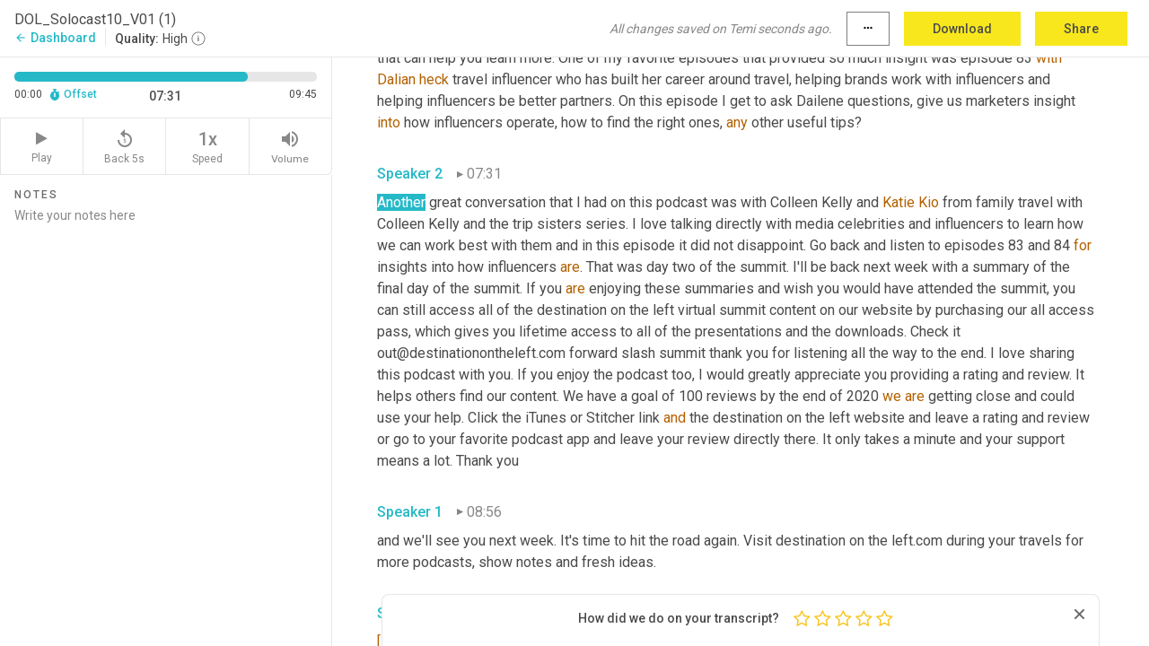

--- FILE ---
content_type: text/html; charset=utf-8
request_url: https://www.temi.com/editor/t/yEM5GgbEvtMNcpcHThFaK0Y6lo_CaycxuqTB3lss-E5PSQhyzw5JHJGHgfo9AFlTQU-TV_nePcDwsYpp0w2RiVoAmiA?loadFrom=DocumentDeeplink&ts=451.85
body_size: 26932
content:



<!DOCTYPE html>
<html lang="en">
<!-- Server: ip-10-2-136-131.us-west-2.compute.internal -->
<head>
    <title>Transcript Editor | temi.com</title>
    

<meta property="og:title" content="Transcript Editor | temi.com" />
<meta property="og:type" content="website" />
<meta property="og:site_name" content="temi" />
<meta property="og:description" content="Use Temi&#x2019;s free editor to polish your transcripts to 100% accuracy and edit or add speaker names. Export your transcript as a Word Doc, a PDF or a TXT file." />
<meta property="og:image" content="https://www.rev.com/content/img/temi/temi-logo-blue-text-large.jpg" />
<meta property="og:image:width" content="1121" />
<meta property="og:image:height" content="319" />
<meta property="og:url" content="https://www.temi.com/editor/t/yEM5GgbEvtMNcpcHThFaK0Y6lo_CaycxuqTB3lss-E5PSQhyzw5JHJGHgfo9AFlTQU-TV_nePcDwsYpp0w2RiVoAmiA" />
<meta property="fb:app_id" content="1468830553199299" />
<meta property="twitter:card" content="summary_large_image" />
<meta property="twitter:site" content="@usetemi" />


        <meta name="robots" content="noindex" />
    <meta name="viewport" content="width=device-width, initial-scale=1, maximum-scale=1, user-scalable=0">
    <meta name="format-detection" content="telephone=no">
    <meta name="apple-itunes-app" content="app-id=1269856195">
    <link href="https://fonts.googleapis.com/icon?family=Material+Icons" rel="stylesheet">
    <link href="https://cdnjs.cloudflare.com/ajax/libs/ionicons/2.0.1/css/ionicons.min.css" rel="stylesheet">

    <link rel="shortcut icon" type="image/png" href="/content/img/temi/favicon.ico"/>

        <meta name="description" content="Use Temi’s free editor to polish your transcripts to 100% accuracy and edit or add speaker names. Export your transcript as a Word Doc, a PDF or a TXT file." />

    <script>
    (function() {
        var d = document;
        var c = d.createElement('script');
        if (!('noModule' in c) && 'onbeforeload' in c) {
            var s = false;
            d.addEventListener('beforeload', function(e) {
            if (e.target === c) {
                s = true;
            } else if (!e.target.hasAttribute('nomodule') || !s) {
                return;
            }
            e.preventDefault();
            }, true);

            c.type = 'module';
            c.src = '.';
            d.head.appendChild(c);
            c.remove();
        }
    }());
</script>
    <script src="/build/polyfills.bundle.js?v=WndMH0u5C9vytrbMqw8-8VwmeOI17TgKcWXj84ShORM" nomodule></script>

        
    <script>
        window['_fs_debug'] = false;
        window['_fs_host'] = 'fullstory.com';
        window['_fs_script'] = 'edge.fullstory.com/s/fs.js';
        window['_fs_org'] = '10Qs';
        window['_fs_namespace'] = 'FS';
        (function(m,n,e,t,l,o,g,y){
            if (e in m) {if(m.console && m.console.log) { m.console.log('FullStory namespace conflict. Please set window["_fs_namespace"].');} return;}
            g=m[e]=function(a,b,s){g.q?g.q.push([a,b,s]):g._api(a,b,s);};g.q=[];
            o=n.createElement(t);o.async=1;o.crossOrigin='anonymous';o.src='https://'+_fs_script;
            y=n.getElementsByTagName(t)[0];y.parentNode.insertBefore(o,y);
            g.identify=function(i,v,s){g(l,{uid:i},s);if(v)g(l,v,s)};g.setUserVars=function(v,s){g(l,v,s)};g.event=function(i,v,s){g('event',{n:i,p:v},s)};
            g.anonymize=function(){g.identify(!!0)};
            g.shutdown=function(){g("rec",!1)};g.restart=function(){g("rec",!0)};
            g.log = function(a,b){g("log",[a,b])};
            g.consent=function(a){g("consent",!arguments.length||a)};
            g.identifyAccount=function(i,v){o='account';v=v||{};v.acctId=i;g(o,v)};
            g.clearUserCookie=function(){};
            g.setVars=function(n, p){g('setVars',[n,p]);};
            g._w={};y='XMLHttpRequest';g._w[y]=m[y];y='fetch';g._w[y]=m[y];
            if(m[y])m[y]=function(){return g._w[y].apply(this,arguments)};
            g._v="1.3.0";
        })(window,document,window['_fs_namespace'],'script','user');
    </script>

        


    <script>
        !function(t,e){var o,n,p,r;e.__SV||(window.posthog=e,e._i=[],e.init=function(i,s,a){function g(t,e){var o=e.split(".");2==o.length&&(t=t[o[0]],e=o[1]),t[e]=function(){t.push([e].concat(Array.prototype.slice.call(arguments,0)))}}(p=t.createElement("script")).type="text/javascript",p.crossOrigin="anonymous",p.async=!0,p.src=s.api_host.replace(".i.posthog.com","-assets.i.posthog.com")+"/static/array.js",(r=t.getElementsByTagName("script")[0]).parentNode.insertBefore(p,r);var u=e;for(void 0!==a?u=e[a]=[]:a="posthog",u.people=u.people||[],u.toString=function(t){var e="posthog";return"posthog"!==a&&(e+="."+a),t||(e+=" (stub)"),e},u.people.toString=function(){return u.toString(1)+".people (stub)"},o="init Ce js Ls Te Fs Ds capture Ye calculateEventProperties Us register register_once register_for_session unregister unregister_for_session Ws getFeatureFlag getFeatureFlagPayload isFeatureEnabled reloadFeatureFlags updateEarlyAccessFeatureEnrollment getEarlyAccessFeatures on onFeatureFlags onSurveysLoaded onSessionId getSurveys getActiveMatchingSurveys renderSurvey canRenderSurvey canRenderSurveyAsync identify setPersonProperties group resetGroups setPersonPropertiesForFlags resetPersonPropertiesForFlags setGroupPropertiesForFlags resetGroupPropertiesForFlags reset get_distinct_id getGroups get_session_id get_session_replay_url alias set_config startSessionRecording stopSessionRecording sessionRecordingStarted captureException loadToolbar get_property getSessionProperty Bs zs createPersonProfile Hs Ms Gs opt_in_capturing opt_out_capturing has_opted_in_capturing has_opted_out_capturing get_explicit_consent_status is_capturing clear_opt_in_out_capturing Ns debug L qs getPageViewId captureTraceFeedback captureTraceMetric".split(" "),n=0;n<o.length;n++)g(u,o[n]);e._i.push([i,s,a])},e.__SV=1)}(document,window.posthog||[]);
        posthog.init('phc_H3TKX53cD9KCYtqK9ibmvakcFWMi2A1RZzkaSy9buzR', {
            api_host: 'https://us.i.posthog.com',
            defaults: '2025-05-24',
            person_profiles: 'identified_only'
        })
    </script>


    <script src="/build/bundles/legacy/jquery.js?v=Er3_kvZhQi5m1MV07SL3ajVDOM5mKrEc_53fdNEQakA"></script>
    <script src="/build/bundles/legacy/react.js?v=fjU7eEWWWuhiPMcTKDYO6q03emFXTwNlLPTno9QlcHw"></script>
    <link href="/content/fa/css/font-awesome.css" type="text/css" rel="stylesheet">
    





    <script src="/build/landing-page.bundle.js?v=4xpT12KaJgRavuqbz804H6MRtqmC9o5229p3XEOUJ1k"></script>
    

<script>
    !function () {
        window.segmentTrackingEnabled = true;
        var analytics = window.analytics = window.analytics || []; if (!analytics.initialize) if (analytics.invoked) window.console && console.error && console.error("Segment snippet included twice."); else {
            analytics.invoked = !0; analytics.methods = ["trackSubmit", "trackClick", "trackLink", "trackForm", "pageview", "identify", "reset", "group", "track", "ready", "alias", "debug", "page", "once", "off", "on", "addSourceMiddleware", "addIntegrationMiddleware", "setAnonymousId", "addDestinationMiddleware"]; analytics.factory = function (e) { return function () { var t = Array.prototype.slice.call(arguments); t.unshift(e); analytics.push(t); return analytics } }; for (var e = 0; e < analytics.methods.length; e++) { var key = analytics.methods[e]; analytics[key] = analytics.factory(key) } analytics.load = function (key, e) { var t = document.createElement("script"); t.type = "text/javascript"; t.async = !0; t.src = 'https://evs.bubo-bubo.rev.com/vuJKUsyQcbGfLatMF8YUDz/tyKCHHbrpCEF1awtHhhquy.min.js'; var n = document.getElementsByTagName("script")[0]; n.parentNode.insertBefore(t, n); analytics._loadOptions = e }; analytics._writeKey = 'WEmx47r1UEglal6RqTQxEBV8k5L4SKYb';
                analytics._cdn = 'https://evs.bubo-bubo.rev.com';
            analytics.SNIPPET_VERSION = "4.15.3";
            if (true) {
                analytics.load('WEmx47r1UEglal6RqTQxEBV8k5L4SKYb', {
                  integrations: {
                    "Segment.io": {
                      deliveryStrategy: {
                        strategy: "batching",
                        config: {
                          size: 20,
                          timeout: 5000
                        }
                      }
                    }
                  }
                });
                analytics.ready(function () {
                    const gaIsDefined = typeof (ga) === "function";
                    const isCustomer = "customers" === "customers";
                    if (!(gaIsDefined && isCustomer)) {
                        window.analytics.page({"isMobile":"false"});
                    } else {
                        ga(function (defaultTracker) {
                            // Default tracker may be undefined if window.ga has been loaded via GTM tag instead of
                            // GA snippet and ga('create') has not been called directly (as it is in the shared
                            // "_google-analytics" partial)
                            // This will try to use the client ID from GTM's tag-specific tracker (usually the
                            // first/only tracker returned by ga.getAll) if the default doesn't exist
                            const tracker = defaultTracker || ga.getAll()[0]
                            // Don't send GA client ID in Segment event if there's no tracker
                            if (!tracker) {
                                return window.analytics.page({"isMobile":"false"});
                            }
                            const clientId = tracker.get("clientId");
                            const externalIdObject =
                            {
                                externalIds: [
                                    {
                                        id: clientId,
                                        type: "ga_client_id",
                                        collection: "users",
                                        encoding: "none"
                                    }
                                ]
                            };
                            window.analytics.page({"isMobile":"false"}, externalIdObject);
                        });
                    }
                });
            }
        }

        // Send "isMobile" property along with all segment calls
        analytics.addSourceMiddleware(({ payload, next }) => {
            payload.obj.properties = payload.obj.properties || {};
            payload.obj.properties.isMobile = "false";
            next(payload);
        });
    }();
</script>

<script type="text/javascript">
    window.segmentReset = () => {
        if (window.analytics) {
            window.analytics.reset();
        }
    }
</script>


        

        



<script>
            window.ga = window.ga || function() { (ga.q = ga.q || []).push(arguments) };
            ga.l = +new Date;
            ga('create', 'UA-18309154-16', 'auto');</script><script async src='https://www.google-analytics.com/analytics.js'></script>
<script>
    ga('set', 'dimension1', 'Anonymous');
    ga('send', 'pageview');
</script>

        


        <script src="/build/mp.bundle.js?v=6Yzpm7Gp6WjAAhVj7xVttyl7yq-y5hYiDx5IvdwyOOA"></script>
        


<script type="text/javascript">rev_Mixpanel = new ft_Mixpanel('f0edb2cb4e2ba3424bb5e1c3840aadda', '', 'temi', false);</script>
    <script>
        window.addEventListener('load', function() {
            rev_Mixpanel.trackLinks("mixpanel-link");
        });
    </script>


    
    <link href="/build/styles/pages/editors/temi.css?v=KnITRJHrLHe8kt87nvLdHp5V2LoiPB2PImmPGV12NrQ" type="text/css" rel="stylesheet">

    
    <script src="/build/bundles/legacy/temi-editor.js?v=MH10KgW3h984TMKUIMwWHUygS3ZuyEDPe-Q35PieTiw"></script>
    <script src="/build/temi.bundle.js?v=4iWHVFKM4qUr5BDGqIPshmFq2dyNQOe0zAGiqJ0DEdE"></script>
    <script src="/build/standardized-audio-context.bundle.js?v=TAfyV-QQj9ScOzbDw0L4E9FxFM67goWYIDtUbYTYEU4"></script>
    <script>
            !function(a,b,c,d,e,f,g,h){a.RaygunObject=e,a[e]=a[e]||function(){
            (a[e].o=a[e].o||[]).push(arguments)},f=b.createElement(c),g=b.getElementsByTagName(c)[0],
            f.async=1,f.src=d,g.parentNode.insertBefore(f,g),h=a.onerror,a.onerror=function(b,c,d,f,g){
            h&&h(b,c,d,f,g),g||(g=new Error(b)),a[e].q=a[e].q||[],a[e].q.push({
            e:g})}}(window,document,"script","//cdn.raygun.io/raygun4js/raygun.min.js","rg4js");
        

            rg4js('options', {
                debugMode: true,
                ignoreAjaxAbort: true,
                ignoreAjaxError: true,
                ignore3rdPartyErrors: true
            });
            rg4js('apiKey', 'eIWQURn3Q+LVjvLWfppMgA==');
            rg4js('enableCrashReporting', true);
        
window.rg4js = rg4js;</script>

    <meta name="viewport" content="width=device-width, initial-scale=1, maximum-scale=1, user-scalable=0" />


</head>
<body>
        

    <div id="body-wrapper">
        <div id="promo" class="promo">
            <header id="header" class="fixed-position"></header>

        </div>

        




<div class="roboto dark-gray flex flex-column vh-100">
    



<div id="root"></div>


</div>

    </div>


    <script type="text/javascript">
        $(function () {
            window.stEditor.InitEditor({
                rootElement: 'root',
                minPasswordLength: 8,
                model: {"isApproved":true,"email":"stephen@predictiveroi.com","draft":{"id":2484312,"versionNumber":0,"nodes":[{"object":"block","type":"Monologue","nodes":[{"nodes":[{"object":"text","leaves":[{"object":"leaf","text":"","marks":[]}]}],"object":"block","type":"Speaker","data":{"speakerId":0}},{"nodes":[{"object":"text","leaves":[{"object":"leaf","text":"00:00","marks":[]}]}],"object":"block","type":"Timestamp","data":{"seconds":0.54}},{"nodes":[{"object":"text","leaves":[{"object":"leaf","text":"Welcome. You've arrived at destination on the left with Nicole Mahoney. Learn from the experience of travel and tourism experts who use collaboration and creativity to attract more visitors, strengthen their marketing programs and reimagine how their industry does business. Hello listeners, this is Nicole Mahoney, host of destination on the left. I hope your 2020 is off to a great start","marks":[]}]}],"object":"block","type":"Content","data":{"Timestamps":[{"Start":540,"End":1080,"Bitc":null},{"Start":1410,"End":1650,"Bitc":null},{"Start":1651,"End":2070,"Bitc":null},{"Start":2071,"End":2190,"Bitc":null},{"Start":2191,"End":2940,"Bitc":null},{"Start":2941,"End":3090,"Bitc":null},{"Start":3091,"End":3180,"Bitc":null},{"Start":3181,"End":3540,"Bitc":null},{"Start":3541,"End":3690,"Bitc":null},{"Start":3691,"End":4560,"Bitc":null},{"Start":4560,"End":4560,"Bitc":null},{"Start":4920,"End":5310,"Bitc":null},{"Start":5311,"End":5460,"Bitc":null},{"Start":5461,"End":5610,"Bitc":null},{"Start":5611,"End":6240,"Bitc":null},{"Start":6241,"End":6390,"Bitc":null},{"Start":6391,"End":6900,"Bitc":null},{"Start":6901,"End":7140,"Bitc":null},{"Start":7141,"End":7680,"Bitc":null},{"Start":7681,"End":8160,"Bitc":null},{"Start":8161,"End":8280,"Bitc":null},{"Start":8281,"End":8460,"Bitc":null},{"Start":8461,"End":9390,"Bitc":null},{"Start":9391,"End":9570,"Bitc":null},{"Start":9571,"End":10410,"Bitc":null},{"Start":10411,"End":10590,"Bitc":null},{"Start":10591,"End":11040,"Bitc":null},{"Start":11041,"End":11340,"Bitc":null},{"Start":11341,"End":11940,"Bitc":null},{"Start":12090,"End":12660,"Bitc":null},{"Start":12661,"End":12780,"Bitc":null},{"Start":12781,"End":13230,"Bitc":null},{"Start":13231,"End":13860,"Bitc":null},{"Start":13980,"End":14160,"Bitc":null},{"Start":14161,"End":15030,"Bitc":null},{"Start":15031,"End":15210,"Bitc":null},{"Start":15211,"End":15420,"Bitc":null},{"Start":15421,"End":15930,"Bitc":null},{"Start":15931,"End":16260,"Bitc":null},{"Start":16261,"End":16920,"Bitc":null},{"Start":17670,"End":17880,"Bitc":null},{"Start":17881,"End":18420,"Bitc":null},{"Start":18421,"End":18630,"Bitc":null},{"Start":18631,"End":18750,"Bitc":null},{"Start":18751,"End":19590,"Bitc":null},{"Start":19590,"End":19590,"Bitc":null},{"Start":19650,"End":20010,"Bitc":null},{"Start":20011,"End":20130,"Bitc":null},{"Start":20131,"End":20850,"Bitc":null},{"Start":20851,"End":21000,"Bitc":null},{"Start":21001,"End":21060,"Bitc":null},{"Start":21061,"End":21450,"Bitc":null},{"Start":21720,"End":21840,"Bitc":null},{"Start":21841,"End":22080,"Bitc":null},{"Start":22081,"End":22230,"Bitc":null},{"Start":22231,"End":23020,"Bitc":null},{"Start":23040,"End":23160,"Bitc":null},{"Start":23161,"End":23370,"Bitc":null},{"Start":23371,"End":23550,"Bitc":null},{"Start":23551,"End":23640,"Bitc":null},{"Start":23641,"End":24060,"Bitc":null},{"Start":24061,"End":24540,"Bitc":null}]}}],"data":{"monologueId":0,"customData":{}}},{"object":"block","type":"Monologue","nodes":[{"nodes":[{"object":"text","leaves":[{"object":"leaf","text":"","marks":[]}]}],"object":"block","type":"Speaker","data":{"speakerId":1}},{"nodes":[{"object":"text","leaves":[{"object":"leaf","text":"00:24","marks":[]}]}],"object":"block","type":"Timestamp","data":{"seconds":24.98}},{"nodes":[{"object":"text","leaves":[{"object":"leaf","text":"in today's solo cast episode. I am recapping day two of our virtual summit that was held over three days in December. The theme of the virtual summit focused on tourism marketing effectiveness, proving value, relevancy and ROI. I invited previous podcast guests to be presenters at the summit and their content did not disappoint. They brought new ideas, thought provoking concepts ","marks":[]},{"object":"leaf","text":"and","marks":[{"type":"LowConfidence"}]},{"object":"leaf","text":" tactical suggestions to help marketers move the needle in 2020 here's what I took away from day two with references to previous podcast interviews that relate to the summit topics for further exploration. So get your pencils ready as you may want to take notes ","marks":[]},{"object":"leaf","text":"if","marks":[{"type":"LowConfidence"}]},{"object":"leaf","text":" some of our past episodes to go back and listen to ","marks":[]},{"object":"leaf","text":"you","marks":[{"type":"LowConfidence"}]},{"object":"leaf","text":" later. ","marks":[]},{"object":"leaf","text":"And","marks":[{"type":"LowConfidence"}]},{"object":"leaf","text":" ","marks":[]},{"object":"leaf","text":"Reagan","marks":[{"type":"LowConfidence"}]},{"object":"leaf","text":" ","marks":[]},{"object":"leaf","text":"burns","marks":[{"type":"LowConfidence"}]},{"object":"leaf","text":" presentation using live videos at events and tourism destinations. She shared great insights into creating live video and how video can help improve exposure and attendance at events and destinations.","marks":[]}]}],"object":"block","type":"Content","data":{"Timestamps":[{"Start":24980,"End":25160,"Bitc":null},{"Start":25161,"End":25550,"Bitc":null},{"Start":25551,"End":25850,"Bitc":null},{"Start":25851,"End":26240,"Bitc":null},{"Start":26241,"End":26900,"Bitc":null},{"Start":26960,"End":27110,"Bitc":null},{"Start":27111,"End":27260,"Bitc":null},{"Start":27261,"End":28190,"Bitc":null},{"Start":28190,"End":28190,"Bitc":null},{"Start":28191,"End":28610,"Bitc":null},{"Start":28611,"End":28790,"Bitc":null},{"Start":28791,"End":28910,"Bitc":null},{"Start":28911,"End":29360,"Bitc":null},{"Start":29361,"End":29780,"Bitc":null},{"Start":30130,"End":30280,"Bitc":null},{"Start":30281,"End":30430,"Bitc":null},{"Start":30431,"End":30730,"Bitc":null},{"Start":30731,"End":31000,"Bitc":null},{"Start":31001,"End":31330,"Bitc":null},{"Start":31331,"End":31690,"Bitc":null},{"Start":31691,"End":31840,"Bitc":null},{"Start":31841,"End":32380,"Bitc":null},{"Start":32800,"End":32890,"Bitc":null},{"Start":32891,"End":33190,"Bitc":null},{"Start":33191,"End":33280,"Bitc":null},{"Start":33281,"End":33370,"Bitc":null},{"Start":33371,"End":33760,"Bitc":null},{"Start":33761,"End":34150,"Bitc":null},{"Start":34151,"End":34570,"Bitc":null},{"Start":34571,"End":34720,"Bitc":null},{"Start":34721,"End":35260,"Bitc":null},{"Start":35261,"End":35680,"Bitc":null},{"Start":35681,"End":36460,"Bitc":null},{"Start":36740,"End":37100,"Bitc":null},{"Start":37101,"End":37700,"Bitc":null},{"Start":37900,"End":38740,"Bitc":null},{"Start":38770,"End":38950,"Bitc":null},{"Start":38951,"End":39580,"Bitc":null},{"Start":40120,"End":40240,"Bitc":null},{"Start":40241,"End":40690,"Bitc":null},{"Start":40691,"End":41110,"Bitc":null},{"Start":41111,"End":41680,"Bitc":null},{"Start":41681,"End":41980,"Bitc":null},{"Start":41981,"End":42100,"Bitc":null},{"Start":42101,"End":42190,"Bitc":null},{"Start":42191,"End":42910,"Bitc":null},{"Start":42911,"End":43120,"Bitc":null},{"Start":43121,"End":43180,"Bitc":null},{"Start":43181,"End":43570,"Bitc":null},{"Start":43710,"End":43890,"Bitc":null},{"Start":43891,"End":44040,"Bitc":null},{"Start":44041,"End":44580,"Bitc":null},{"Start":44581,"End":44730,"Bitc":null},{"Start":44731,"End":44940,"Bitc":null},{"Start":44941,"End":45540,"Bitc":null},{"Start":46030,"End":46150,"Bitc":null},{"Start":46151,"End":46420,"Bitc":null},{"Start":46421,"End":46630,"Bitc":null},{"Start":46631,"End":47290,"Bitc":null},{"Start":47550,"End":47790,"Bitc":null},{"Start":47791,"End":48270,"Bitc":null},{"Start":48271,"End":48930,"Bitc":null},{"Start":49290,"End":49290,"Bitc":null},{"Start":49291,"End":49830,"Bitc":null},{"Start":49831,"End":50670,"Bitc":null},{"Start":50800,"End":50920,"Bitc":null},{"Start":50921,"End":51190,"Bitc":null},{"Start":51191,"End":51820,"Bitc":null},{"Start":51821,"End":52180,"Bitc":null},{"Start":52181,"End":52270,"Bitc":null},{"Start":52271,"End":52720,"Bitc":null},{"Start":52721,"End":52900,"Bitc":null},{"Start":52901,"End":53680,"Bitc":null},{"Start":54190,"End":54400,"Bitc":null},{"Start":54401,"End":54550,"Bitc":null},{"Start":54551,"End":54610,"Bitc":null},{"Start":54611,"End":54850,"Bitc":null},{"Start":54851,"End":55150,"Bitc":null},{"Start":55151,"End":55390,"Bitc":null},{"Start":55391,"End":55630,"Bitc":null},{"Start":55631,"End":56080,"Bitc":null},{"Start":56350,"End":56560,"Bitc":null},{"Start":56561,"End":57160,"Bitc":null},{"Start":57161,"End":57280,"Bitc":null},{"Start":57281,"End":57730,"Bitc":null},{"Start":57731,"End":58330,"Bitc":null},{"Start":58331,"End":58930,"Bitc":null},{"Start":59130,"End":59280,"Bitc":null},{"Start":59281,"End":59670,"Bitc":null},{"Start":59671,"End":59760,"Bitc":null},{"Start":59761,"End":59880,"Bitc":null},{"Start":59881,"End":60240,"Bitc":null},{"Start":60241,"End":60750,"Bitc":null},{"Start":60960,"End":61080,"Bitc":null},{"Start":61081,"End":61410,"Bitc":null},{"Start":61411,"End":62250,"Bitc":null},{"Start":62570,"End":62780,"Bitc":null},{"Start":62781,"End":62990,"Bitc":null},{"Start":62991,"End":63110,"Bitc":null},{"Start":63111,"End":63560,"Bitc":null},{"Start":63561,"End":63980,"Bitc":null},{"Start":64010,"End":64190,"Bitc":null},{"Start":64191,"End":64280,"Bitc":null},{"Start":64281,"End":64460,"Bitc":null},{"Start":64461,"End":64700,"Bitc":null},{"Start":64701,"End":64790,"Bitc":null},{"Start":64791,"End":65060,"Bitc":null},{"Start":65061,"End":65330,"Bitc":null},{"Start":65530,"End":65530,"Bitc":null},{"Start":65531,"End":65740,"Bitc":null},{"Start":65741,"End":65830,"Bitc":null},{"Start":65831,"End":65950,"Bitc":null},{"Start":65951,"End":66340,"Bitc":null},{"Start":66341,"End":66910,"Bitc":null},{"Start":66911,"End":67030,"Bitc":null},{"Start":67031,"End":67180,"Bitc":null},{"Start":67181,"End":67540,"Bitc":null},{"Start":67600,"End":67780,"Bitc":null},{"Start":67781,"End":68110,"Bitc":null},{"Start":68111,"End":68220,"Bitc":null},{"Start":68290,"End":68290,"Bitc":null},{"Start":68291,"End":68710,"Bitc":null},{"Start":69460,"End":69460,"Bitc":null},{"Start":69790,"End":69790,"Bitc":null},{"Start":70120,"End":70120,"Bitc":null},{"Start":70121,"End":71020,"Bitc":null},{"Start":71180,"End":71540,"Bitc":null},{"Start":71541,"End":71840,"Bitc":null},{"Start":71841,"End":72350,"Bitc":null},{"Start":72351,"End":72560,"Bitc":null},{"Start":72561,"End":72950,"Bitc":null},{"Start":72951,"End":73130,"Bitc":null},{"Start":73131,"End":73550,"Bitc":null},{"Start":73551,"End":74450,"Bitc":null},{"Start":74800,"End":75010,"Bitc":null},{"Start":75011,"End":75400,"Bitc":null},{"Start":75401,"End":75790,"Bitc":null},{"Start":75791,"End":76420,"Bitc":null},{"Start":76510,"End":76780,"Bitc":null},{"Start":76781,"End":77290,"Bitc":null},{"Start":77291,"End":77620,"Bitc":null},{"Start":77621,"End":78190,"Bitc":null},{"Start":78500,"End":78620,"Bitc":null},{"Start":78621,"End":78830,"Bitc":null},{"Start":78831,"End":79220,"Bitc":null},{"Start":79221,"End":79400,"Bitc":null},{"Start":79401,"End":79670,"Bitc":null},{"Start":79671,"End":80210,"Bitc":null},{"Start":80211,"End":80930,"Bitc":null},{"Start":80931,"End":81170,"Bitc":null},{"Start":81171,"End":81740,"Bitc":null},{"Start":81800,"End":81980,"Bitc":null},{"Start":81981,"End":82400,"Bitc":null},{"Start":82490,"End":82730,"Bitc":null},{"Start":82731,"End":83570,"Bitc":null}]}}],"data":{"monologueId":1,"customData":{}}},{"object":"block","type":"Monologue","nodes":[{"nodes":[{"object":"text","leaves":[{"object":"leaf","text":"","marks":[]}]}],"object":"block","type":"Speaker","data":{"speakerId":1}},{"nodes":[{"object":"text","leaves":[{"object":"leaf","text":"01:24","marks":[]}]}],"object":"block","type":"Timestamp","data":{"seconds":84.19}},{"nodes":[{"object":"text","leaves":[{"object":"leaf","text":"Some of Reagan's ","marks":[]},{"object":"leaf","text":"pro","marks":[{"type":"LowConfidence"}]},{"object":"leaf","text":" ","marks":[]},{"object":"leaf","text":"tips","marks":[{"type":"LowConfidence"}]},{"object":"leaf","text":" included a framework of preparation, recording, editing, ","marks":[]},{"object":"leaf","text":"posting","marks":[{"type":"LowConfidence"}]},{"object":"leaf","text":", and engaging. In particular, what stood out to me was the tips ","marks":[]},{"object":"leaf","text":"that","marks":[{"type":"LowConfidence"}]},{"object":"leaf","text":" engaging, which included online comments, tagging participants ","marks":[]},{"object":"leaf","text":"and","marks":[{"type":"LowConfidence"}]},{"object":"leaf","text":" sponsors, adding captions to your videos, creating unique tracking links so that you can measure and ","marks":[]},{"object":"leaf","text":"repurpose","marks":[{"type":"LowConfidence"}]},{"object":"leaf","text":" ","marks":[]},{"object":"leaf","text":"it","marks":[{"type":"LowConfidence"}]},{"object":"leaf","text":". The video, many of our past podcast guests have shared their successes with video. One that comes to mind is a recent interview that I did with ","marks":[]},{"object":"leaf","text":"Ben","marks":[{"type":"LowConfidence"}]},{"object":"leaf","text":" ","marks":[]},{"object":"leaf","text":"hand","marks":[{"type":"LowConfidence"}]},{"object":"leaf","text":" ","marks":[]},{"object":"leaf","text":"fell","marks":[{"type":"LowConfidence"}]},{"object":"leaf","text":" catch ","marks":[]},{"object":"leaf","text":"Des Moines","marks":[{"type":"LowConfidence"}]},{"object":"leaf","text":" ","marks":[]},{"object":"leaf","text":"in","marks":[{"type":"LowConfidence"}]},{"object":"leaf","text":" episode one 57 when we talked about the humorous video content that they developed ","marks":[]},{"object":"leaf","text":"under","marks":[{"type":"LowConfidence"}]},{"object":"leaf","text":" the new catch ","marks":[]},{"object":"leaf","text":"Demoine","marks":[{"type":"LowConfidence"}]},{"object":"leaf","text":". The S's ","marks":[]},{"object":"leaf","text":"are","marks":[{"type":"LowConfidence"}]},{"object":"leaf","text":" silent brand campaign and ","marks":[]},{"object":"leaf","text":"then","marks":[{"type":"LowConfidence"}]},{"object":"leaf","text":" effort to draw more visitors. In addition, break the ice media ","marks":[]},{"object":"leaf","text":"used","marks":[{"type":"LowConfidence"}]},{"object":"leaf","text":" live video for a virtual toast to celebrate our 10th year in business last October, and I go into detail about how we celebrated. ","marks":[]},{"object":"leaf","text":"So","marks":[{"type":"LowConfidence"}]},{"object":"leaf","text":" ","marks":[]},{"object":"leaf","text":"one","marks":[{"type":"LowConfidence"}]},{"object":"leaf","text":" ","marks":[]},{"object":"leaf","text":"[inaudible]","marks":[{"type":"LowConfidence"}]},{"object":"leaf","text":" ","marks":[]},{"object":"leaf","text":"[inaudible]","marks":[{"type":"LowConfidence"}]},{"object":"leaf","text":" ","marks":[]},{"object":"leaf","text":"five","marks":[{"type":"LowConfidence"}]},{"object":"leaf","text":" I encourage you to check out both episodes, the spark, the creativity for you as you think using video in 2020 ","marks":[]},{"object":"leaf","text":"in","marks":[{"type":"LowConfidence"}]},{"object":"leaf","text":" Susan Bayer's presentation on going beyond demographics and finding the ","marks":[]},{"object":"leaf","text":"visitors","marks":[{"type":"LowConfidence"}]},{"object":"leaf","text":" ","marks":[]},{"object":"leaf","text":"why","marks":[{"type":"LowConfidence"}]},{"object":"leaf","text":" we heard a different way to think about visitor research.","marks":[]}]}],"object":"block","type":"Content","data":{"Timestamps":[{"Start":84190,"End":84460,"Bitc":null},{"Start":84461,"End":84580,"Bitc":null},{"Start":84581,"End":84970,"Bitc":null},{"Start":85240,"End":85240,"Bitc":null},{"Start":85630,"End":85630,"Bitc":null},{"Start":85780,"End":86190,"Bitc":null},{"Start":86191,"End":86250,"Bitc":null},{"Start":86251,"End":86820,"Bitc":null},{"Start":86821,"End":86970,"Bitc":null},{"Start":86971,"End":87810,"Bitc":null},{"Start":88090,"End":88780,"Bitc":null},{"Start":89070,"End":89580,"Bitc":null},{"Start":90350,"End":90350,"Bitc":null},{"Start":90351,"End":90500,"Bitc":null},{"Start":90501,"End":91040,"Bitc":null},{"Start":91530,"End":91740,"Bitc":null},{"Start":91741,"End":92460,"Bitc":null},{"Start":92490,"End":92700,"Bitc":null},{"Start":92701,"End":92910,"Bitc":null},{"Start":92911,"End":93090,"Bitc":null},{"Start":93091,"End":93210,"Bitc":null},{"Start":93211,"End":93420,"Bitc":null},{"Start":93421,"End":93630,"Bitc":null},{"Start":93631,"End":93720,"Bitc":null},{"Start":93721,"End":94050,"Bitc":null},{"Start":94200,"End":94200,"Bitc":null},{"Start":94201,"End":94890,"Bitc":null},{"Start":95150,"End":95330,"Bitc":null},{"Start":95331,"End":95810,"Bitc":null},{"Start":95840,"End":96410,"Bitc":null},{"Start":96411,"End":96950,"Bitc":null},{"Start":97320,"End":97920,"Bitc":null},{"Start":97921,"End":98640,"Bitc":null},{"Start":98760,"End":98760,"Bitc":null},{"Start":98761,"End":99450,"Bitc":null},{"Start":99750,"End":100080,"Bitc":null},{"Start":100081,"End":100650,"Bitc":null},{"Start":100651,"End":100770,"Bitc":null},{"Start":100771,"End":100890,"Bitc":null},{"Start":100891,"End":101430,"Bitc":null},{"Start":101780,"End":102140,"Bitc":null},{"Start":102141,"End":102620,"Bitc":null},{"Start":102621,"End":103100,"Bitc":null},{"Start":103101,"End":103490,"Bitc":null},{"Start":103690,"End":103840,"Bitc":null},{"Start":103841,"End":103990,"Bitc":null},{"Start":103991,"End":104080,"Bitc":null},{"Start":104081,"End":104290,"Bitc":null},{"Start":104291,"End":104770,"Bitc":null},{"Start":104771,"End":104980,"Bitc":null},{"Start":105490,"End":105490,"Bitc":null},{"Start":105550,"End":105550,"Bitc":null},{"Start":105750,"End":105870,"Bitc":null},{"Start":105871,"End":106320,"Bitc":null},{"Start":106880,"End":107180,"Bitc":null},{"Start":107181,"End":107270,"Bitc":null},{"Start":107271,"End":107390,"Bitc":null},{"Start":107391,"End":107720,"Bitc":null},{"Start":107721,"End":108290,"Bitc":null},{"Start":108291,"End":108680,"Bitc":null},{"Start":108681,"End":108830,"Bitc":null},{"Start":108831,"End":109160,"Bitc":null},{"Start":109161,"End":109280,"Bitc":null},{"Start":109281,"End":109850,"Bitc":null},{"Start":109851,"End":109970,"Bitc":null},{"Start":109971,"End":110540,"Bitc":null},{"Start":111250,"End":111460,"Bitc":null},{"Start":111461,"End":111580,"Bitc":null},{"Start":111581,"End":111850,"Bitc":null},{"Start":111851,"End":111970,"Bitc":null},{"Start":111971,"End":112330,"Bitc":null},{"Start":112331,"End":112480,"Bitc":null},{"Start":112481,"End":112570,"Bitc":null},{"Start":112571,"End":113020,"Bitc":null},{"Start":113021,"End":113410,"Bitc":null},{"Start":113411,"End":113560,"Bitc":null},{"Start":113561,"End":113740,"Bitc":null},{"Start":113741,"End":114010,"Bitc":null},{"Start":114011,"End":114160,"Bitc":null},{"Start":114460,"End":114460,"Bitc":null},{"Start":114790,"End":114790,"Bitc":null},{"Start":115120,"End":115120,"Bitc":null},{"Start":115480,"End":115870,"Bitc":null},{"Start":116410,"End":116410,"Bitc":null},{"Start":116410,"End":116410,"Bitc":null},{"Start":116780,"End":116780,"Bitc":null},{"Start":116781,"End":117290,"Bitc":null},{"Start":117291,"End":117590,"Bitc":null},{"Start":117591,"End":118520,"Bitc":null},{"Start":118790,"End":118940,"Bitc":null},{"Start":118941,"End":119030,"Bitc":null},{"Start":119031,"End":119360,"Bitc":null},{"Start":119361,"End":119570,"Bitc":null},{"Start":119571,"End":119630,"Bitc":null},{"Start":119631,"End":120140,"Bitc":null},{"Start":120141,"End":120530,"Bitc":null},{"Start":120531,"End":121100,"Bitc":null},{"Start":121101,"End":121250,"Bitc":null},{"Start":121251,"End":121400,"Bitc":null},{"Start":121401,"End":121880,"Bitc":null},{"Start":122220,"End":122220,"Bitc":null},{"Start":122221,"End":122320,"Bitc":null},{"Start":122321,"End":122530,"Bitc":null},{"Start":122531,"End":122920,"Bitc":null},{"Start":123520,"End":123520,"Bitc":null},{"Start":123730,"End":123850,"Bitc":null},{"Start":123851,"End":124330,"Bitc":null},{"Start":124480,"End":124480,"Bitc":null},{"Start":124481,"End":125080,"Bitc":null},{"Start":125110,"End":125590,"Bitc":null},{"Start":125591,"End":126400,"Bitc":null},{"Start":126730,"End":126860,"Bitc":null},{"Start":126970,"End":126970,"Bitc":null},{"Start":126971,"End":127240,"Bitc":null},{"Start":127241,"End":127330,"Bitc":null},{"Start":127331,"End":127600,"Bitc":null},{"Start":127601,"End":127810,"Bitc":null},{"Start":127811,"End":128410,"Bitc":null},{"Start":128950,"End":129100,"Bitc":null},{"Start":129101,"End":129670,"Bitc":null},{"Start":129890,"End":130100,"Bitc":null},{"Start":130101,"End":130190,"Bitc":null},{"Start":130191,"End":130400,"Bitc":null},{"Start":130401,"End":130790,"Bitc":null},{"Start":131170,"End":131170,"Bitc":null},{"Start":131171,"End":131450,"Bitc":null},{"Start":131451,"End":131870,"Bitc":null},{"Start":131871,"End":132080,"Bitc":null},{"Start":132081,"End":132200,"Bitc":null},{"Start":132201,"End":132740,"Bitc":null},{"Start":132741,"End":133160,"Bitc":null},{"Start":133161,"End":133280,"Bitc":null},{"Start":133281,"End":133760,"Bitc":null},{"Start":133761,"End":133880,"Bitc":null},{"Start":133881,"End":134270,"Bitc":null},{"Start":134271,"End":134510,"Bitc":null},{"Start":134511,"End":134600,"Bitc":null},{"Start":134601,"End":135020,"Bitc":null},{"Start":135021,"End":136010,"Bitc":null},{"Start":136010,"End":136010,"Bitc":null},{"Start":136560,"End":136680,"Bitc":null},{"Start":136681,"End":136740,"Bitc":null},{"Start":136741,"End":136950,"Bitc":null},{"Start":136951,"End":137160,"Bitc":null},{"Start":137161,"End":137610,"Bitc":null},{"Start":137611,"End":137880,"Bitc":null},{"Start":137881,"End":138090,"Bitc":null},{"Start":138091,"End":138240,"Bitc":null},{"Start":138241,"End":138930,"Bitc":null},{"Start":139650,"End":139650,"Bitc":null},{"Start":140040,"End":140040,"Bitc":null},{"Start":140690,"End":140690,"Bitc":null},{"Start":140690,"End":140690,"Bitc":null},{"Start":140990,"End":140990,"Bitc":null},{"Start":141490,"End":141610,"Bitc":null},{"Start":141611,"End":142060,"Bitc":null},{"Start":142061,"End":142180,"Bitc":null},{"Start":142181,"End":142300,"Bitc":null},{"Start":142301,"End":142570,"Bitc":null},{"Start":142571,"End":142780,"Bitc":null},{"Start":142781,"End":143080,"Bitc":null},{"Start":143081,"End":143710,"Bitc":null},{"Start":143960,"End":144080,"Bitc":null},{"Start":144081,"End":144440,"Bitc":null},{"Start":144441,"End":144560,"Bitc":null},{"Start":144561,"End":145280,"Bitc":null},{"Start":145281,"End":145460,"Bitc":null},{"Start":145461,"End":145910,"Bitc":null},{"Start":146150,"End":146300,"Bitc":null},{"Start":146301,"End":146450,"Bitc":null},{"Start":146451,"End":146630,"Bitc":null},{"Start":146850,"End":147210,"Bitc":null},{"Start":147211,"End":147690,"Bitc":null},{"Start":147720,"End":147900,"Bitc":null},{"Start":147901,"End":148650,"Bitc":null},{"Start":149380,"End":149380,"Bitc":null},{"Start":149381,"End":150100,"Bitc":null},{"Start":150100,"End":150100,"Bitc":null},{"Start":150101,"End":150970,"Bitc":null},{"Start":151030,"End":151210,"Bitc":null},{"Start":151211,"End":151540,"Bitc":null},{"Start":151541,"End":151960,"Bitc":null},{"Start":151961,"End":152740,"Bitc":null},{"Start":152800,"End":152980,"Bitc":null},{"Start":152981,"End":153400,"Bitc":null},{"Start":153401,"End":153490,"Bitc":null},{"Start":153940,"End":153940,"Bitc":null},{"Start":154390,"End":154390,"Bitc":null},{"Start":154740,"End":154890,"Bitc":null},{"Start":154891,"End":155100,"Bitc":null},{"Start":155101,"End":155160,"Bitc":null},{"Start":155161,"End":155550,"Bitc":null},{"Start":155551,"End":155670,"Bitc":null},{"Start":155671,"End":155790,"Bitc":null},{"Start":155791,"End":156030,"Bitc":null},{"Start":156031,"End":156300,"Bitc":null},{"Start":156301,"End":156660,"Bitc":null},{"Start":156661,"End":157290,"Bitc":null}]}}],"data":{"monologueId":2,"customData":{}}},{"object":"block","type":"Monologue","nodes":[{"nodes":[{"object":"text","leaves":[{"object":"leaf","text":"","marks":[]}]}],"object":"block","type":"Speaker","data":{"speakerId":1}},{"nodes":[{"object":"text","leaves":[{"object":"leaf","text":"02:37","marks":[]}]}],"object":"block","type":"Timestamp","data":{"seconds":157.9}},{"nodes":[{"object":"text","leaves":[{"object":"leaf","text":"Focusing on the problems you solve for the prospective visitor is a great way to think about how you target in a different way. For example, you may be an outdoor destination and one of the problems you solve is to help busy professionals slow down and experience the simplicity of the outdoors. In this case, your target audience is a busy professional and you may have a lot of demographic data on who they are in terms of where they live, ","marks":[]},{"object":"leaf","text":"[inaudible]","marks":[{"type":"LowConfidence"}]},{"object":"leaf","text":" income levels and so on. Understanding that the problem they have here ","marks":[]},{"object":"leaf","text":"is","marks":[{"type":"LowConfidence"}]},{"object":"leaf","text":" slowing down changes how you communicate with them, the messages that you ","marks":[]},{"object":"leaf","text":"send","marks":[{"type":"LowConfidence"}]},{"object":"leaf","text":", the content you develop, the creative that you use and so on. This concept reminded me of my conversation on episode one 40 ","marks":[]},{"object":"leaf","text":"with","marks":[{"type":"LowConfidence"}]},{"object":"leaf","text":" Gina ","marks":[]},{"object":"leaf","text":"NACY","marks":[{"type":"LowConfidence"}]},{"object":"leaf","text":" from adventure creative when we talked about Minnesota's find your true North campaign. ","marks":[]},{"object":"leaf","text":"I","marks":[{"type":"LowConfidence"}]},{"object":"leaf","text":" encourage you to relisten to that episode to hear how Gina and her team ","marks":[]},{"object":"leaf","text":"the","marks":[{"type":"LowConfidence"}]},{"object":"leaf","text":" ","marks":[]},{"object":"leaf","text":"next","marks":[{"type":"LowConfidence"}]},{"object":"leaf","text":" creative ","marks":[]},{"object":"leaf","text":"with","marks":[{"type":"LowConfidence"}]},{"object":"leaf","text":" strategy to connect emotionally with ","marks":[]},{"object":"leaf","text":"a","marks":[{"type":"LowConfidence"}]},{"object":"leaf","text":" target audience.","marks":[]}]}],"object":"block","type":"Content","data":{"Timestamps":[{"Start":157900,"End":158380,"Bitc":null},{"Start":158381,"End":158530,"Bitc":null},{"Start":158531,"End":158590,"Bitc":null},{"Start":158591,"End":159100,"Bitc":null},{"Start":159101,"End":159190,"Bitc":null},{"Start":159191,"End":159520,"Bitc":null},{"Start":159521,"End":159640,"Bitc":null},{"Start":159641,"End":159730,"Bitc":null},{"Start":159731,"End":160300,"Bitc":null},{"Start":160301,"End":160720,"Bitc":null},{"Start":160721,"End":160900,"Bitc":null},{"Start":160901,"End":160960,"Bitc":null},{"Start":160961,"End":161410,"Bitc":null},{"Start":161411,"End":161560,"Bitc":null},{"Start":161561,"End":161680,"Bitc":null},{"Start":161681,"End":161920,"Bitc":null},{"Start":161921,"End":162220,"Bitc":null},{"Start":162221,"End":162490,"Bitc":null},{"Start":162491,"End":162640,"Bitc":null},{"Start":162641,"End":163150,"Bitc":null},{"Start":163151,"End":163300,"Bitc":null},{"Start":163301,"End":163330,"Bitc":null},{"Start":163331,"End":163720,"Bitc":null},{"Start":163721,"End":164050,"Bitc":null},{"Start":164660,"End":164840,"Bitc":null},{"Start":164841,"End":165410,"Bitc":null},{"Start":165890,"End":166040,"Bitc":null},{"Start":166041,"End":166220,"Bitc":null},{"Start":166221,"End":166370,"Bitc":null},{"Start":166371,"End":166520,"Bitc":null},{"Start":166521,"End":166910,"Bitc":null},{"Start":166911,"End":167810,"Bitc":null},{"Start":167950,"End":168100,"Bitc":null},{"Start":168101,"End":168310,"Bitc":null},{"Start":168311,"End":168400,"Bitc":null},{"Start":168401,"End":168460,"Bitc":null},{"Start":168461,"End":168970,"Bitc":null},{"Start":168971,"End":169180,"Bitc":null},{"Start":169181,"End":169660,"Bitc":null},{"Start":170010,"End":170170,"Bitc":null},{"Start":170171,"End":170290,"Bitc":null},{"Start":170291,"End":170560,"Bitc":null},{"Start":170561,"End":170920,"Bitc":null},{"Start":170921,"End":171700,"Bitc":null},{"Start":171820,"End":172240,"Bitc":null},{"Start":172241,"End":172720,"Bitc":null},{"Start":172840,"End":173020,"Bitc":null},{"Start":173021,"End":173740,"Bitc":null},{"Start":173850,"End":173970,"Bitc":null},{"Start":173971,"End":174780,"Bitc":null},{"Start":174781,"End":174960,"Bitc":null},{"Start":174961,"End":175080,"Bitc":null},{"Start":175081,"End":175710,"Bitc":null},{"Start":176400,"End":176580,"Bitc":null},{"Start":176581,"End":176790,"Bitc":null},{"Start":176791,"End":177150,"Bitc":null},{"Start":177151,"End":177300,"Bitc":null},{"Start":177301,"End":177690,"Bitc":null},{"Start":177691,"End":178200,"Bitc":null},{"Start":178260,"End":178410,"Bitc":null},{"Start":178411,"End":178500,"Bitc":null},{"Start":178501,"End":178740,"Bitc":null},{"Start":178750,"End":179410,"Bitc":null},{"Start":179910,"End":180030,"Bitc":null},{"Start":180031,"End":180150,"Bitc":null},{"Start":180151,"End":180360,"Bitc":null},{"Start":180361,"End":180600,"Bitc":null},{"Start":180601,"End":180660,"Bitc":null},{"Start":180661,"End":180900,"Bitc":null},{"Start":180901,"End":180960,"Bitc":null},{"Start":180961,"End":181560,"Bitc":null},{"Start":181561,"End":181860,"Bitc":null},{"Start":181861,"End":182070,"Bitc":null},{"Start":182071,"End":182250,"Bitc":null},{"Start":182251,"End":182460,"Bitc":null},{"Start":182461,"End":182760,"Bitc":null},{"Start":182761,"End":182910,"Bitc":null},{"Start":182911,"End":183180,"Bitc":null},{"Start":183181,"End":183300,"Bitc":null},{"Start":183301,"End":183480,"Bitc":null},{"Start":183481,"End":183630,"Bitc":null},{"Start":183631,"End":183990,"Bitc":null},{"Start":184470,"End":184470,"Bitc":null},{"Start":184630,"End":184990,"Bitc":null},{"Start":184991,"End":185470,"Bitc":null},{"Start":185500,"End":185680,"Bitc":null},{"Start":185681,"End":185920,"Bitc":null},{"Start":185921,"End":186190,"Bitc":null},{"Start":186600,"End":187440,"Bitc":null},{"Start":187470,"End":187710,"Bitc":null},{"Start":187711,"End":187800,"Bitc":null},{"Start":187801,"End":188400,"Bitc":null},{"Start":188401,"End":188550,"Bitc":null},{"Start":188551,"End":188940,"Bitc":null},{"Start":188941,"End":189390,"Bitc":null},{"Start":189790,"End":189790,"Bitc":null},{"Start":189800,"End":190300,"Bitc":null},{"Start":190301,"End":190840,"Bitc":null},{"Start":191340,"End":191790,"Bitc":null},{"Start":191791,"End":191940,"Bitc":null},{"Start":191941,"End":192060,"Bitc":null},{"Start":192061,"End":192600,"Bitc":null},{"Start":192601,"End":192750,"Bitc":null},{"Start":192751,"End":193020,"Bitc":null},{"Start":193390,"End":193480,"Bitc":null},{"Start":193481,"End":193960,"Bitc":null},{"Start":193961,"End":194110,"Bitc":null},{"Start":194111,"End":194200,"Bitc":null},{"Start":194680,"End":194680,"Bitc":null},{"Start":194950,"End":195040,"Bitc":null},{"Start":195041,"End":195520,"Bitc":null},{"Start":195521,"End":195610,"Bitc":null},{"Start":195611,"End":196090,"Bitc":null},{"Start":196400,"End":196520,"Bitc":null},{"Start":196521,"End":197060,"Bitc":null},{"Start":197061,"End":197210,"Bitc":null},{"Start":197211,"End":197360,"Bitc":null},{"Start":197361,"End":197810,"Bitc":null},{"Start":197940,"End":198090,"Bitc":null},{"Start":198091,"End":198360,"Bitc":null},{"Start":198361,"End":198630,"Bitc":null},{"Start":199110,"End":199350,"Bitc":null},{"Start":199351,"End":199950,"Bitc":null},{"Start":199951,"End":200400,"Bitc":null},{"Start":200401,"End":200520,"Bitc":null},{"Start":200521,"End":200670,"Bitc":null},{"Start":200671,"End":200820,"Bitc":null},{"Start":200821,"End":201540,"Bitc":null},{"Start":201541,"End":201660,"Bitc":null},{"Start":201661,"End":202230,"Bitc":null},{"Start":202231,"End":202530,"Bitc":null},{"Start":202531,"End":203070,"Bitc":null},{"Start":203600,"End":203600,"Bitc":null},{"Start":203610,"End":203940,"Bitc":null},{"Start":204450,"End":204450,"Bitc":null},{"Start":204480,"End":204660,"Bitc":null},{"Start":204661,"End":205170,"Bitc":null},{"Start":205171,"End":205710,"Bitc":null},{"Start":206030,"End":206180,"Bitc":null},{"Start":206181,"End":206300,"Bitc":null},{"Start":206301,"End":206600,"Bitc":null},{"Start":206601,"End":206870,"Bitc":null},{"Start":206871,"End":207620,"Bitc":null},{"Start":207910,"End":208240,"Bitc":null},{"Start":208241,"End":208540,"Bitc":null},{"Start":208541,"End":208870,"Bitc":null},{"Start":208871,"End":209230,"Bitc":null},{"Start":209231,"End":209830,"Bitc":null},{"Start":210320,"End":210380,"Bitc":null},{"Start":210381,"End":210830,"Bitc":null},{"Start":210831,"End":210920,"Bitc":null},{"Start":210921,"End":211040,"Bitc":null},{"Start":211041,"End":211640,"Bitc":null},{"Start":211641,"End":211790,"Bitc":null},{"Start":211791,"End":212060,"Bitc":null},{"Start":212061,"End":212600,"Bitc":null},{"Start":212601,"End":212690,"Bitc":null},{"Start":212691,"End":212960,"Bitc":null},{"Start":212961,"End":213170,"Bitc":null},{"Start":213171,"End":213650,"Bitc":null},{"Start":213651,"End":213830,"Bitc":null},{"Start":213831,"End":214040,"Bitc":null},{"Start":214041,"End":214490,"Bitc":null},{"Start":214910,"End":214910,"Bitc":null},{"Start":215180,"End":215180,"Bitc":null},{"Start":215181,"End":215750,"Bitc":null},{"Start":215900,"End":215900,"Bitc":null},{"Start":215901,"End":216620,"Bitc":null},{"Start":216790,"End":216940,"Bitc":null},{"Start":216941,"End":217330,"Bitc":null},{"Start":217331,"End":217990,"Bitc":null},{"Start":217991,"End":218190,"Bitc":null},{"Start":218200,"End":218230,"Bitc":null},{"Start":218231,"End":218620,"Bitc":null},{"Start":218650,"End":219040,"Bitc":null}]}}],"data":{"monologueId":3,"customData":{}}},{"object":"block","type":"Monologue","nodes":[{"nodes":[{"object":"text","leaves":[{"object":"leaf","text":"","marks":[]}]}],"object":"block","type":"Speaker","data":{"speakerId":1}},{"nodes":[{"object":"text","leaves":[{"object":"leaf","text":"03:39","marks":[]}]}],"object":"block","type":"Timestamp","data":{"seconds":219.59}},{"nodes":[{"object":"text","leaves":[{"object":"leaf","text":"That's episode one 40 with ","marks":[]},{"object":"leaf","text":"Gina","marks":[{"type":"LowConfidence"}]},{"object":"leaf","text":" ","marks":[]},{"object":"leaf","text":"NACY","marks":[{"type":"LowConfidence"}]},{"object":"leaf","text":" and ","marks":[]},{"object":"leaf","text":"Matt","marks":[{"type":"LowConfidence"}]},{"object":"leaf","text":" ","marks":[]},{"object":"leaf","text":"stickers","marks":[{"type":"LowConfidence"}]},{"object":"leaf","text":" presentation on what destination marketers can learn from non destination marketers. Matt took us through many examples of breakthrough creative campaigns from destination brands and non destination brands. Illustrate how brands can really stand out in ","marks":[]},{"object":"leaf","text":"the","marks":[{"type":"LowConfidence"}]},{"object":"leaf","text":" crowd. ","marks":[]},{"object":"leaf","text":"You","marks":[{"type":"LowConfidence"}]},{"object":"leaf","text":" ","marks":[]},{"object":"leaf","text":"know","marks":[{"type":"LowConfidence"}]},{"object":"leaf","text":" that is a favorite question that I like to ask on ","marks":[]},{"object":"leaf","text":"this","marks":[{"type":"LowConfidence"}]},{"object":"leaf","text":" show. There are so many choices out there. How can you break through the noise and the clutter to really stand out? I love the ideas that Matt shared and ","marks":[]},{"object":"leaf","text":"appreciated","marks":[{"type":"LowConfidence"}]},{"object":"leaf","text":" his encouragement to look outside our industry for creative inspiration. This session reminded me of a conversation I ","marks":[]},{"object":"leaf","text":"had","marks":[{"type":"LowConfidence"}]},{"object":"leaf","text":" with Adam Johnson from visit ","marks":[]},{"object":"leaf","text":"st","marks":[{"type":"LowConfidence"}]},{"object":"leaf","text":" Paul and the chance they took when they created an Adele parody, hello. Minneapolis ","marks":[]},{"object":"leaf","text":"loves","marks":[{"type":"LowConfidence"}]},{"object":"leaf","text":" ","marks":[]},{"object":"leaf","text":"st","marks":[{"type":"LowConfidence"}]},{"object":"leaf","text":" Paul, which played on Adele's hit hello from the other side and was used as a way to remind folks in Minneapolis, which is just across the Mississippi river.","marks":[]}]}],"object":"block","type":"Content","data":{"Timestamps":[{"Start":219590,"End":219830,"Bitc":null},{"Start":219890,"End":220460,"Bitc":null},{"Start":220461,"End":220760,"Bitc":null},{"Start":220761,"End":221180,"Bitc":null},{"Start":221181,"End":221360,"Bitc":null},{"Start":221710,"End":221710,"Bitc":null},{"Start":222230,"End":222230,"Bitc":null},{"Start":222750,"End":222930,"Bitc":null},{"Start":223200,"End":223200,"Bitc":null},{"Start":223680,"End":223680,"Bitc":null},{"Start":223681,"End":224400,"Bitc":null},{"Start":224401,"End":224610,"Bitc":null},{"Start":224611,"End":224820,"Bitc":null},{"Start":224821,"End":225420,"Bitc":null},{"Start":225421,"End":225870,"Bitc":null},{"Start":225871,"End":226050,"Bitc":null},{"Start":226051,"End":226470,"Bitc":null},{"Start":226630,"End":226840,"Bitc":null},{"Start":226841,"End":227170,"Bitc":null},{"Start":227171,"End":227740,"Bitc":null},{"Start":227741,"End":228310,"Bitc":null},{"Start":228760,"End":229090,"Bitc":null},{"Start":229091,"End":229300,"Bitc":null},{"Start":229301,"End":229450,"Bitc":null},{"Start":229451,"End":229870,"Bitc":null},{"Start":229930,"End":230320,"Bitc":null},{"Start":230321,"End":230980,"Bitc":null},{"Start":231010,"End":231190,"Bitc":null},{"Start":231220,"End":231700,"Bitc":null},{"Start":231701,"End":232150,"Bitc":null},{"Start":232151,"End":232840,"Bitc":null},{"Start":233170,"End":233350,"Bitc":null},{"Start":233351,"End":234010,"Bitc":null},{"Start":234011,"End":234460,"Bitc":null},{"Start":234700,"End":235120,"Bitc":null},{"Start":235180,"End":235540,"Bitc":null},{"Start":235541,"End":236200,"Bitc":null},{"Start":236201,"End":236620,"Bitc":null},{"Start":236960,"End":237530,"Bitc":null},{"Start":237531,"End":237710,"Bitc":null},{"Start":237711,"End":238100,"Bitc":null},{"Start":238101,"End":238310,"Bitc":null},{"Start":238311,"End":238640,"Bitc":null},{"Start":238641,"End":239000,"Bitc":null},{"Start":239001,"End":239240,"Bitc":null},{"Start":239241,"End":239390,"Bitc":null},{"Start":239450,"End":239450,"Bitc":null},{"Start":239451,"End":239870,"Bitc":null},{"Start":240550,"End":240550,"Bitc":null},{"Start":240910,"End":240910,"Bitc":null},{"Start":240940,"End":241180,"Bitc":null},{"Start":241181,"End":241300,"Bitc":null},{"Start":241301,"End":241390,"Bitc":null},{"Start":241391,"End":241810,"Bitc":null},{"Start":241811,"End":242200,"Bitc":null},{"Start":242201,"End":242320,"Bitc":null},{"Start":242321,"End":242410,"Bitc":null},{"Start":242411,"End":242620,"Bitc":null},{"Start":242621,"End":242710,"Bitc":null},{"Start":242711,"End":243010,"Bitc":null},{"Start":243011,"End":243130,"Bitc":null},{"Start":243250,"End":243250,"Bitc":null},{"Start":243251,"End":243640,"Bitc":null},{"Start":244090,"End":244270,"Bitc":null},{"Start":244271,"End":244300,"Bitc":null},{"Start":244301,"End":244570,"Bitc":null},{"Start":244571,"End":244780,"Bitc":null},{"Start":244781,"End":245230,"Bitc":null},{"Start":245231,"End":245440,"Bitc":null},{"Start":245441,"End":245740,"Bitc":null},{"Start":246030,"End":246180,"Bitc":null},{"Start":246181,"End":246390,"Bitc":null},{"Start":246391,"End":246600,"Bitc":null},{"Start":246601,"End":247020,"Bitc":null},{"Start":247021,"End":247230,"Bitc":null},{"Start":247231,"End":247350,"Bitc":null},{"Start":247351,"End":247830,"Bitc":null},{"Start":248080,"End":248290,"Bitc":null},{"Start":248291,"End":248380,"Bitc":null},{"Start":248381,"End":248740,"Bitc":null},{"Start":248741,"End":248950,"Bitc":null},{"Start":248951,"End":249310,"Bitc":null},{"Start":249311,"End":249670,"Bitc":null},{"Start":249671,"End":249910,"Bitc":null},{"Start":250700,"End":250820,"Bitc":null},{"Start":250821,"End":251120,"Bitc":null},{"Start":251121,"End":251240,"Bitc":null},{"Start":251241,"End":251630,"Bitc":null},{"Start":251631,"End":251780,"Bitc":null},{"Start":251781,"End":252020,"Bitc":null},{"Start":252021,"End":252470,"Bitc":null},{"Start":252530,"End":252710,"Bitc":null},{"Start":253310,"End":253310,"Bitc":null},{"Start":253311,"End":253430,"Bitc":null},{"Start":253431,"End":254120,"Bitc":null},{"Start":254121,"End":254240,"Bitc":null},{"Start":254241,"End":254450,"Bitc":null},{"Start":254451,"End":255050,"Bitc":null},{"Start":255051,"End":255200,"Bitc":null},{"Start":255201,"End":255800,"Bitc":null},{"Start":255801,"End":255980,"Bitc":null},{"Start":255981,"End":256490,"Bitc":null},{"Start":256491,"End":257300,"Bitc":null},{"Start":257950,"End":258160,"Bitc":null},{"Start":258161,"End":258580,"Bitc":null},{"Start":258581,"End":259060,"Bitc":null},{"Start":259061,"End":259360,"Bitc":null},{"Start":259390,"End":259540,"Bitc":null},{"Start":259541,"End":259570,"Bitc":null},{"Start":259571,"End":260260,"Bitc":null},{"Start":260261,"End":260350,"Bitc":null},{"Start":260590,"End":260590,"Bitc":null},{"Start":260591,"End":260770,"Bitc":null},{"Start":260800,"End":261670,"Bitc":null},{"Start":261670,"End":261670,"Bitc":null},{"Start":261671,"End":261910,"Bitc":null},{"Start":261911,"End":262240,"Bitc":null},{"Start":262480,"End":262480,"Bitc":null},{"Start":262481,"End":262900,"Bitc":null},{"Start":263370,"End":263520,"Bitc":null},{"Start":263521,"End":263610,"Bitc":null},{"Start":263611,"End":264000,"Bitc":null},{"Start":264001,"End":264180,"Bitc":null},{"Start":264181,"End":264510,"Bitc":null},{"Start":264780,"End":264960,"Bitc":null},{"Start":264961,"End":265080,"Bitc":null},{"Start":265081,"End":265590,"Bitc":null},{"Start":265591,"End":265740,"Bitc":null},{"Start":265741,"End":266190,"Bitc":null},{"Start":266191,"End":266820,"Bitc":null},{"Start":267010,"End":267430,"Bitc":null},{"Start":267431,"End":268210,"Bitc":null},{"Start":268720,"End":268720,"Bitc":null},{"Start":268960,"End":268960,"Bitc":null},{"Start":268961,"End":269410,"Bitc":null},{"Start":269800,"End":270070,"Bitc":null},{"Start":270071,"End":270490,"Bitc":null},{"Start":270491,"End":270700,"Bitc":null},{"Start":270701,"End":271180,"Bitc":null},{"Start":271181,"End":271480,"Bitc":null},{"Start":271610,"End":272030,"Bitc":null},{"Start":272031,"End":272240,"Bitc":null},{"Start":272241,"End":272330,"Bitc":null},{"Start":272331,"End":272480,"Bitc":null},{"Start":272481,"End":272960,"Bitc":null},{"Start":273340,"End":273490,"Bitc":null},{"Start":273491,"End":273670,"Bitc":null},{"Start":273671,"End":274000,"Bitc":null},{"Start":274001,"End":274090,"Bitc":null},{"Start":274091,"End":274150,"Bitc":null},{"Start":274151,"End":274330,"Bitc":null},{"Start":274331,"End":274480,"Bitc":null},{"Start":274481,"End":274870,"Bitc":null},{"Start":274871,"End":275230,"Bitc":null},{"Start":275231,"End":275320,"Bitc":null},{"Start":275321,"End":276130,"Bitc":null},{"Start":276250,"End":276430,"Bitc":null},{"Start":276431,"End":276580,"Bitc":null},{"Start":276640,"End":276940,"Bitc":null},{"Start":276941,"End":277270,"Bitc":null},{"Start":277271,"End":277390,"Bitc":null},{"Start":277391,"End":277960,"Bitc":null},{"Start":277961,"End":278350,"Bitc":null}]}}],"data":{"monologueId":4,"customData":{}}},{"object":"block","type":"Monologue","nodes":[{"nodes":[{"object":"text","leaves":[{"object":"leaf","text":"","marks":[]}]}],"object":"block","type":"Speaker","data":{"speakerId":1}},{"nodes":[{"object":"text","leaves":[{"object":"leaf","text":"04:38","marks":[]}]}],"object":"block","type":"Timestamp","data":{"seconds":278.71}},{"nodes":[{"object":"text","leaves":[{"object":"leaf","text":"There ","marks":[]},{"object":"leaf","text":"is","marks":[{"type":"LowConfidence"}]},{"object":"leaf","text":" a lot to do in ","marks":[]},{"object":"leaf","text":"st","marks":[{"type":"LowConfidence"}]},{"object":"leaf","text":" Paul. The parody took off ","marks":[]},{"object":"leaf","text":"and","marks":[{"type":"LowConfidence"}]},{"object":"leaf","text":" ","marks":[]},{"object":"leaf","text":"Adam","marks":[{"type":"LowConfidence"}]},{"object":"leaf","text":" shares his experience in creating it. Here's the results of it. On episode 98 I encourage you to listen and find out more breakthrough creative doesn't have to be at a high cost, is looking at something with fresh eyes and thinking outside of the box can help you create something ","marks":[]},{"object":"leaf","text":"that","marks":[{"type":"LowConfidence"}]},{"object":"leaf","text":" really stands out. The presentation on changing Chinese traveler and travel trends was presented by Humphrey ","marks":[]},{"object":"leaf","text":"ho","marks":[{"type":"LowConfidence"}]},{"object":"leaf","text":". We have explored this topic in depth with Humphrey on the podcast ","marks":[]},{"object":"leaf","text":"and","marks":[{"type":"LowConfidence"}]},{"object":"leaf","text":" episodes one 51 and one 58 this is an important international market for the U S and ","marks":[]},{"object":"leaf","text":"will","marks":[{"type":"LowConfidence"}]},{"object":"leaf","text":" continue to grow. What I found exciting about the changes that Humphrey shared with us is the shift in the types of travelers that are coming to the U S from China. Historically, Chinese travelers came to the U S in large groups.","marks":[]}]}],"object":"block","type":"Content","data":{"Timestamps":[{"Start":278710,"End":278920,"Bitc":null},{"Start":279040,"End":279040,"Bitc":null},{"Start":279041,"End":279100,"Bitc":null},{"Start":279101,"End":279400,"Bitc":null},{"Start":279401,"End":279490,"Bitc":null},{"Start":279491,"End":279670,"Bitc":null},{"Start":279671,"End":279790,"Bitc":null},{"Start":280030,"End":280030,"Bitc":null},{"Start":280031,"End":280390,"Bitc":null},{"Start":281110,"End":281230,"Bitc":null},{"Start":281231,"End":281710,"Bitc":null},{"Start":281711,"End":282010,"Bitc":null},{"Start":282011,"End":282340,"Bitc":null},{"Start":282860,"End":282860,"Bitc":null},{"Start":283190,"End":283190,"Bitc":null},{"Start":283191,"End":283610,"Bitc":null},{"Start":283611,"End":283760,"Bitc":null},{"Start":283761,"End":284360,"Bitc":null},{"Start":284361,"End":284450,"Bitc":null},{"Start":284451,"End":285020,"Bitc":null},{"Start":285021,"End":285200,"Bitc":null},{"Start":285420,"End":285570,"Bitc":null},{"Start":285571,"End":285660,"Bitc":null},{"Start":285661,"End":286110,"Bitc":null},{"Start":286111,"End":286230,"Bitc":null},{"Start":286231,"End":286410,"Bitc":null},{"Start":286720,"End":286900,"Bitc":null},{"Start":286930,"End":287500,"Bitc":null},{"Start":287530,"End":288250,"Bitc":null},{"Start":288820,"End":288940,"Bitc":null},{"Start":288941,"End":289300,"Bitc":null},{"Start":289301,"End":289360,"Bitc":null},{"Start":289361,"End":289480,"Bitc":null},{"Start":289481,"End":290020,"Bitc":null},{"Start":290270,"End":290420,"Bitc":null},{"Start":290421,"End":290750,"Bitc":null},{"Start":290751,"End":290960,"Bitc":null},{"Start":290961,"End":291350,"Bitc":null},{"Start":291880,"End":292270,"Bitc":null},{"Start":292271,"End":292720,"Bitc":null},{"Start":292721,"End":293050,"Bitc":null},{"Start":293051,"End":293320,"Bitc":null},{"Start":293321,"End":293410,"Bitc":null},{"Start":293411,"End":293590,"Bitc":null},{"Start":293591,"End":293710,"Bitc":null},{"Start":293711,"End":293740,"Bitc":null},{"Start":293741,"End":293980,"Bitc":null},{"Start":293981,"End":294490,"Bitc":null},{"Start":294670,"End":294900,"Bitc":null},{"Start":294901,"End":295320,"Bitc":null},{"Start":295321,"End":295500,"Bitc":null},{"Start":295501,"End":295860,"Bitc":null},{"Start":295861,"End":296040,"Bitc":null},{"Start":296041,"End":296430,"Bitc":null},{"Start":296431,"End":296790,"Bitc":null},{"Start":296900,"End":297050,"Bitc":null},{"Start":297051,"End":297470,"Bitc":null},{"Start":297471,"End":297920,"Bitc":null},{"Start":297921,"End":297980,"Bitc":null},{"Start":297981,"End":298070,"Bitc":null},{"Start":298071,"End":298490,"Bitc":null},{"Start":299020,"End":299220,"Bitc":null},{"Start":299221,"End":299520,"Bitc":null},{"Start":299521,"End":299730,"Bitc":null},{"Start":299731,"End":300120,"Bitc":null},{"Start":300121,"End":300660,"Bitc":null},{"Start":300840,"End":300840,"Bitc":null},{"Start":300980,"End":301340,"Bitc":null},{"Start":301341,"End":301820,"Bitc":null},{"Start":301821,"End":302090,"Bitc":null},{"Start":302570,"End":302690,"Bitc":null},{"Start":302691,"End":303380,"Bitc":null},{"Start":303381,"End":303500,"Bitc":null},{"Start":303501,"End":304070,"Bitc":null},{"Start":304310,"End":304790,"Bitc":null},{"Start":304791,"End":305330,"Bitc":null},{"Start":305331,"End":305510,"Bitc":null},{"Start":305511,"End":305960,"Bitc":null},{"Start":305961,"End":306470,"Bitc":null},{"Start":306830,"End":307010,"Bitc":null},{"Start":307011,"End":307520,"Bitc":null},{"Start":307521,"End":307640,"Bitc":null},{"Start":307641,"End":308060,"Bitc":null},{"Start":308390,"End":308390,"Bitc":null},{"Start":309130,"End":309280,"Bitc":null},{"Start":309281,"End":309370,"Bitc":null},{"Start":309371,"End":309850,"Bitc":null},{"Start":309851,"End":310000,"Bitc":null},{"Start":310001,"End":310480,"Bitc":null},{"Start":310510,"End":310750,"Bitc":null},{"Start":310751,"End":311050,"Bitc":null},{"Start":311051,"End":311200,"Bitc":null},{"Start":311201,"End":311680,"Bitc":null},{"Start":311681,"End":311950,"Bitc":null},{"Start":311951,"End":312010,"Bitc":null},{"Start":312011,"End":312670,"Bitc":null},{"Start":312790,"End":312790,"Bitc":null},{"Start":312791,"End":313330,"Bitc":null},{"Start":313331,"End":313630,"Bitc":null},{"Start":313631,"End":314320,"Bitc":null},{"Start":314480,"End":314810,"Bitc":null},{"Start":314811,"End":315080,"Bitc":null},{"Start":315081,"End":315710,"Bitc":null},{"Start":316250,"End":316430,"Bitc":null},{"Start":316431,"End":316550,"Bitc":null},{"Start":316551,"End":316670,"Bitc":null},{"Start":316671,"End":317240,"Bitc":null},{"Start":317270,"End":317900,"Bitc":null},{"Start":317901,"End":318290,"Bitc":null},{"Start":318291,"End":318410,"Bitc":null},{"Start":318411,"End":319070,"Bitc":null},{"Start":319070,"End":319070,"Bitc":null},{"Start":319070,"End":319070,"Bitc":null},{"Start":319130,"End":319280,"Bitc":null},{"Start":319400,"End":319400,"Bitc":null},{"Start":319401,"End":320000,"Bitc":null},{"Start":320001,"End":320120,"Bitc":null},{"Start":320121,"End":320510,"Bitc":null},{"Start":321140,"End":321290,"Bitc":null},{"Start":321291,"End":321380,"Bitc":null},{"Start":321381,"End":321650,"Bitc":null},{"Start":321651,"End":322220,"Bitc":null},{"Start":322250,"End":322520,"Bitc":null},{"Start":322521,"End":322610,"Bitc":null},{"Start":322611,"End":323060,"Bitc":null},{"Start":323061,"End":323180,"Bitc":null},{"Start":323181,"End":323540,"Bitc":null},{"Start":323541,"End":323930,"Bitc":null},{"Start":323931,"End":324050,"Bitc":null},{"Start":324051,"End":324320,"Bitc":null},{"Start":324620,"End":324800,"Bitc":null},{"Start":324801,"End":324920,"Bitc":null},{"Start":324921,"End":325340,"Bitc":null},{"Start":325341,"End":325490,"Bitc":null},{"Start":325491,"End":325550,"Bitc":null},{"Start":325551,"End":325970,"Bitc":null},{"Start":325971,"End":326060,"Bitc":null},{"Start":326061,"End":326630,"Bitc":null},{"Start":326631,"End":326750,"Bitc":null},{"Start":326751,"End":326840,"Bitc":null},{"Start":326841,"End":327140,"Bitc":null},{"Start":327141,"End":327260,"Bitc":null},{"Start":327261,"End":327770,"Bitc":null},{"Start":327770,"End":327770,"Bitc":null},{"Start":327770,"End":327770,"Bitc":null},{"Start":327771,"End":327980,"Bitc":null},{"Start":327981,"End":328370,"Bitc":null},{"Start":328930,"End":329740,"Bitc":null},{"Start":329930,"End":330350,"Bitc":null},{"Start":330351,"End":330920,"Bitc":null},{"Start":330921,"End":331160,"Bitc":null},{"Start":331161,"End":331310,"Bitc":null},{"Start":331311,"End":331790,"Bitc":null},{"Start":331790,"End":331790,"Bitc":null},{"Start":331790,"End":331790,"Bitc":null},{"Start":331791,"End":331970,"Bitc":null},{"Start":331971,"End":332330,"Bitc":null},{"Start":332331,"End":332660,"Bitc":null}]}}],"data":{"monologueId":5,"customData":{}}},{"object":"block","type":"Monologue","nodes":[{"nodes":[{"object":"text","leaves":[{"object":"leaf","text":"","marks":[]}]}],"object":"block","type":"Speaker","data":{"speakerId":1}},{"nodes":[{"object":"text","leaves":[{"object":"leaf","text":"05:33","marks":[]}]}],"object":"block","type":"Timestamp","data":{"seconds":333.02}},{"nodes":[{"object":"text","leaves":[{"object":"leaf","text":"Sometimes multiple motor coaches would tour them around to the top ","marks":[]},{"object":"leaf","text":"U S","marks":[{"type":"LowConfidence"}]},{"object":"leaf","text":" ","marks":[]},{"object":"leaf","text":"sites","marks":[{"type":"LowConfidence"}]},{"object":"leaf","text":" including destinations such as New York city, Las Vegas, LA, and others. ","marks":[]},{"object":"leaf","text":"Humphrey","marks":[{"type":"LowConfidence"}]},{"object":"leaf","text":" shared that 60% of Chinese travelers are now considered fit free independent travelers and they are increasingly booking through online travel agents and doing research on their own versus relying on large tour operators. This provides an opportunity for smaller destinations and attractions to capture this lucrative travel audience as they do not have to be the largest destination or have capacity for multiple ","marks":[]},{"object":"leaf","text":"motor","marks":[{"type":"LowConfidence"}]},{"object":"leaf","text":" ","marks":[]},{"object":"leaf","text":"coaches","marks":[{"type":"LowConfidence"}]},{"object":"leaf","text":" all at once. I see this as a tremendous opportunity for beyond the gateway destinations. In episode one 18 I talked to ","marks":[]},{"object":"leaf","text":"Sally Berry","marks":[{"type":"LowConfidence"}]},{"object":"leaf","text":" about the China market and how she has helped smaller destinations attract the Chinese traveler. We focused a lot on how she grew the international marketing program at the Corning museum of glass ","marks":[]},{"object":"leaf","text":"in","marks":[{"type":"LowConfidence"}]},{"object":"leaf","text":" the finger lakes of New York state.","marks":[]}]}],"object":"block","type":"Content","data":{"Timestamps":[{"Start":333020,"End":333470,"Bitc":null},{"Start":333471,"End":334070,"Bitc":null},{"Start":334071,"End":334340,"Bitc":null},{"Start":334341,"End":334760,"Bitc":null},{"Start":334761,"End":334940,"Bitc":null},{"Start":334941,"End":335210,"Bitc":null},{"Start":335211,"End":335390,"Bitc":null},{"Start":335391,"End":335750,"Bitc":null},{"Start":335751,"End":335840,"Bitc":null},{"Start":335841,"End":335960,"Bitc":null},{"Start":335961,"End":336350,"Bitc":null},{"Start":336351,"End":336700,"Bitc":null},{"Start":336700,"End":336700,"Bitc":null},{"Start":337010,"End":337010,"Bitc":null},{"Start":337480,"End":337930,"Bitc":null},{"Start":337931,"End":338710,"Bitc":null},{"Start":338711,"End":338920,"Bitc":null},{"Start":338921,"End":339040,"Bitc":null},{"Start":339041,"End":339340,"Bitc":null},{"Start":339340,"End":339340,"Bitc":null},{"Start":339341,"End":339760,"Bitc":null},{"Start":339920,"End":340670,"Bitc":null},{"Start":340670,"End":340670,"Bitc":null},{"Start":340850,"End":341360,"Bitc":null},{"Start":341420,"End":341570,"Bitc":null},{"Start":341571,"End":341990,"Bitc":null},{"Start":342900,"End":342900,"Bitc":null},{"Start":342901,"End":343260,"Bitc":null},{"Start":343261,"End":343410,"Bitc":null},{"Start":343411,"End":344220,"Bitc":null},{"Start":344221,"End":344340,"Bitc":null},{"Start":344341,"End":344820,"Bitc":null},{"Start":344821,"End":345360,"Bitc":null},{"Start":345390,"End":345540,"Bitc":null},{"Start":345541,"End":345870,"Bitc":null},{"Start":345871,"End":346410,"Bitc":null},{"Start":346440,"End":347250,"Bitc":null},{"Start":347560,"End":348010,"Bitc":null},{"Start":348100,"End":348790,"Bitc":null},{"Start":348791,"End":349360,"Bitc":null},{"Start":350000,"End":350150,"Bitc":null},{"Start":350151,"End":350300,"Bitc":null},{"Start":350301,"End":350420,"Bitc":null},{"Start":350421,"End":351200,"Bitc":null},{"Start":351201,"End":351590,"Bitc":null},{"Start":351591,"End":351890,"Bitc":null},{"Start":351950,"End":352490,"Bitc":null},{"Start":352491,"End":352850,"Bitc":null},{"Start":352851,"End":353300,"Bitc":null},{"Start":353660,"End":353800,"Bitc":null},{"Start":353810,"End":354080,"Bitc":null},{"Start":354081,"End":354530,"Bitc":null},{"Start":354531,"End":354710,"Bitc":null},{"Start":354711,"End":354890,"Bitc":null},{"Start":354891,"End":355370,"Bitc":null},{"Start":355570,"End":355900,"Bitc":null},{"Start":355901,"End":356320,"Bitc":null},{"Start":356321,"End":356470,"Bitc":null},{"Start":356471,"End":356830,"Bitc":null},{"Start":356831,"End":357010,"Bitc":null},{"Start":357020,"End":357560,"Bitc":null},{"Start":358220,"End":358460,"Bitc":null},{"Start":358461,"End":358880,"Bitc":null},{"Start":358881,"End":358970,"Bitc":null},{"Start":358971,"End":359630,"Bitc":null},{"Start":359631,"End":359810,"Bitc":null},{"Start":359811,"End":360290,"Bitc":null},{"Start":360291,"End":361100,"Bitc":null},{"Start":361160,"End":361400,"Bitc":null},{"Start":361401,"End":362030,"Bitc":null},{"Start":362031,"End":362150,"Bitc":null},{"Start":362151,"End":362570,"Bitc":null},{"Start":362571,"End":362780,"Bitc":null},{"Start":362810,"End":363350,"Bitc":null},{"Start":363351,"End":363740,"Bitc":null},{"Start":363741,"End":364190,"Bitc":null},{"Start":364690,"End":364870,"Bitc":null},{"Start":364871,"End":364990,"Bitc":null},{"Start":364991,"End":365170,"Bitc":null},{"Start":365171,"End":365380,"Bitc":null},{"Start":365381,"End":365590,"Bitc":null},{"Start":365591,"End":365680,"Bitc":null},{"Start":365681,"End":365830,"Bitc":null},{"Start":365831,"End":365950,"Bitc":null},{"Start":365951,"End":366430,"Bitc":null},{"Start":366431,"End":367180,"Bitc":null},{"Start":367240,"End":367420,"Bitc":null},{"Start":367421,"End":367660,"Bitc":null},{"Start":367661,"End":368260,"Bitc":null},{"Start":368261,"End":368410,"Bitc":null},{"Start":368411,"End":368920,"Bitc":null},{"Start":369190,"End":369190,"Bitc":null},{"Start":369610,"End":369610,"Bitc":null},{"Start":369670,"End":369880,"Bitc":null},{"Start":369881,"End":370000,"Bitc":null},{"Start":370001,"End":370210,"Bitc":null},{"Start":370930,"End":371080,"Bitc":null},{"Start":371081,"End":371320,"Bitc":null},{"Start":371321,"End":371530,"Bitc":null},{"Start":371531,"End":371680,"Bitc":null},{"Start":371681,"End":371710,"Bitc":null},{"Start":371711,"End":372280,"Bitc":null},{"Start":372281,"End":372910,"Bitc":null},{"Start":372911,"End":373090,"Bitc":null},{"Start":373091,"End":373600,"Bitc":null},{"Start":373601,"End":373690,"Bitc":null},{"Start":373691,"End":374050,"Bitc":null},{"Start":374051,"End":374890,"Bitc":null},{"Start":375340,"End":375540,"Bitc":null},{"Start":375541,"End":376050,"Bitc":null},{"Start":376051,"End":376320,"Bitc":null},{"Start":376321,"End":377160,"Bitc":null},{"Start":377460,"End":377550,"Bitc":null},{"Start":377551,"End":377910,"Bitc":null},{"Start":377911,"End":378030,"Bitc":null},{"Start":378900,"End":378900,"Bitc":null},{"Start":378900,"End":378900,"Bitc":null},{"Start":378960,"End":379230,"Bitc":null},{"Start":379231,"End":379320,"Bitc":null},{"Start":379321,"End":379680,"Bitc":null},{"Start":379681,"End":380130,"Bitc":null},{"Start":380160,"End":380310,"Bitc":null},{"Start":380311,"End":380490,"Bitc":null},{"Start":380491,"End":380760,"Bitc":null},{"Start":380761,"End":380940,"Bitc":null},{"Start":380941,"End":381180,"Bitc":null},{"Start":381181,"End":381570,"Bitc":null},{"Start":381571,"End":382410,"Bitc":null},{"Start":382540,"End":383010,"Bitc":null},{"Start":383011,"End":383070,"Bitc":null},{"Start":383071,"End":383520,"Bitc":null},{"Start":383521,"End":384000,"Bitc":null},{"Start":384600,"End":384750,"Bitc":null},{"Start":384751,"End":385170,"Bitc":null},{"Start":385171,"End":385200,"Bitc":null},{"Start":385201,"End":385590,"Bitc":null},{"Start":385620,"End":385800,"Bitc":null},{"Start":385801,"End":385920,"Bitc":null},{"Start":385921,"End":386160,"Bitc":null},{"Start":386161,"End":386400,"Bitc":null},{"Start":386401,"End":386580,"Bitc":null},{"Start":386581,"End":387210,"Bitc":null},{"Start":387211,"End":387600,"Bitc":null},{"Start":387601,"End":388080,"Bitc":null},{"Start":388140,"End":388290,"Bitc":null},{"Start":388291,"End":388380,"Bitc":null},{"Start":388381,"End":388770,"Bitc":null},{"Start":388771,"End":389190,"Bitc":null},{"Start":389191,"End":389280,"Bitc":null},{"Start":389281,"End":389700,"Bitc":null},{"Start":389910,"End":389910,"Bitc":null},{"Start":389911,"End":390000,"Bitc":null},{"Start":390001,"End":390300,"Bitc":null},{"Start":390301,"End":390570,"Bitc":null},{"Start":390571,"End":390660,"Bitc":null},{"Start":390661,"End":390960,"Bitc":null},{"Start":390960,"End":390960,"Bitc":null},{"Start":390961,"End":391350,"Bitc":null}]}}],"data":{"monologueId":6,"customData":{}}},{"object":"block","type":"Monologue","nodes":[{"nodes":[{"object":"text","leaves":[{"object":"leaf","text":"","marks":[]}]}],"object":"block","type":"Speaker","data":{"speakerId":1}},{"nodes":[{"object":"text","leaves":[{"object":"leaf","text":"06:31","marks":[]}]}],"object":"block","type":"Timestamp","data":{"seconds":391.84}},{"nodes":[{"object":"text","leaves":[{"object":"leaf","text":"A great example of a smaller destination getting a share of this market. I encourage you to listen to episode one 18 for additional insights ","marks":[]},{"object":"leaf","text":"and","marks":[{"type":"LowConfidence"}]},{"object":"leaf","text":" ","marks":[]},{"object":"leaf","text":"CC Jones","marks":[{"type":"LowConfidence"}]},{"object":"leaf","text":" presentation on using pop culture to market your brand. He went into detail about how destinations can use celebrities and influencers, elevate awareness and drive visitation. Influencer marketing grew immensely in 2019 and we ","marks":[]},{"object":"leaf","text":"expect","marks":[{"type":"LowConfidence"}]},{"object":"leaf","text":" ","marks":[]},{"object":"leaf","text":"it","marks":[{"type":"LowConfidence"}]},{"object":"leaf","text":" to ","marks":[]},{"object":"leaf","text":"continue","marks":[{"type":"LowConfidence"}]},{"object":"leaf","text":" to be an important part of the marketing mix in 2020 we have covered this topic a lot over the past few years. I'm this podcast and there are so many episodes that can help you learn more. One of my favorite episodes that provided so much insight was episode 83 ","marks":[]},{"object":"leaf","text":"with","marks":[{"type":"LowConfidence"}]},{"object":"leaf","text":" ","marks":[]},{"object":"leaf","text":"Dalian","marks":[{"type":"LowConfidence"}]},{"object":"leaf","text":" ","marks":[]},{"object":"leaf","text":"heck","marks":[{"type":"LowConfidence"}]},{"object":"leaf","text":" travel influencer who has built her career around travel, helping brands work with influencers and helping influencers be better partners. On this episode I get to ask Dailene questions, give us marketers insight ","marks":[]},{"object":"leaf","text":"into","marks":[{"type":"LowConfidence"}]},{"object":"leaf","text":" how influencers operate, how to find the right ones, ","marks":[]},{"object":"leaf","text":"any","marks":[{"type":"LowConfidence"}]},{"object":"leaf","text":" other useful tips?","marks":[]}]}],"object":"block","type":"Content","data":{"Timestamps":[{"Start":391840,"End":391900,"Bitc":null},{"Start":391901,"End":392290,"Bitc":null},{"Start":392291,"End":392860,"Bitc":null},{"Start":392890,"End":393010,"Bitc":null},{"Start":393011,"End":393070,"Bitc":null},{"Start":393071,"End":393490,"Bitc":null},{"Start":393491,"End":394240,"Bitc":null},{"Start":394420,"End":394690,"Bitc":null},{"Start":394691,"End":394750,"Bitc":null},{"Start":394751,"End":395050,"Bitc":null},{"Start":395051,"End":395140,"Bitc":null},{"Start":395141,"End":395320,"Bitc":null},{"Start":395321,"End":395740,"Bitc":null},{"Start":396300,"End":396450,"Bitc":null},{"Start":396451,"End":396840,"Bitc":null},{"Start":396841,"End":396930,"Bitc":null},{"Start":396931,"End":397020,"Bitc":null},{"Start":397021,"End":397320,"Bitc":null},{"Start":397321,"End":397440,"Bitc":null},{"Start":397441,"End":397950,"Bitc":null},{"Start":397951,"End":398220,"Bitc":null},{"Start":398221,"End":398970,"Bitc":null},{"Start":399000,"End":399180,"Bitc":null},{"Start":399181,"End":399630,"Bitc":null},{"Start":399631,"End":400050,"Bitc":null},{"Start":400580,"End":400580,"Bitc":null},{"Start":401300,"End":401300,"Bitc":null},{"Start":401300,"End":401300,"Bitc":null},{"Start":401301,"End":401960,"Bitc":null},{"Start":401961,"End":402080,"Bitc":null},{"Start":402081,"End":402380,"Bitc":null},{"Start":402381,"End":402710,"Bitc":null},{"Start":402711,"End":403130,"Bitc":null},{"Start":403131,"End":403280,"Bitc":null},{"Start":403281,"End":403610,"Bitc":null},{"Start":403611,"End":403730,"Bitc":null},{"Start":403731,"End":404150,"Bitc":null},{"Start":404600,"End":404750,"Bitc":null},{"Start":404751,"End":404930,"Bitc":null},{"Start":404931,"End":405200,"Bitc":null},{"Start":405201,"End":405680,"Bitc":null},{"Start":405681,"End":405920,"Bitc":null},{"Start":405921,"End":406130,"Bitc":null},{"Start":406131,"End":406880,"Bitc":null},{"Start":406881,"End":407060,"Bitc":null},{"Start":407061,"End":407240,"Bitc":null},{"Start":407241,"End":407840,"Bitc":null},{"Start":407870,"End":408140,"Bitc":null},{"Start":408141,"End":408920,"Bitc":null},{"Start":409080,"End":409500,"Bitc":null},{"Start":409501,"End":410040,"Bitc":null},{"Start":410100,"End":410250,"Bitc":null},{"Start":410251,"End":410450,"Bitc":null},{"Start":410580,"End":411360,"Bitc":null},{"Start":411950,"End":412520,"Bitc":null},{"Start":412521,"End":412970,"Bitc":null},{"Start":412971,"End":413210,"Bitc":null},{"Start":413211,"End":413720,"Bitc":null},{"Start":413721,"End":413840,"Bitc":null},{"Start":413841,"End":414680,"Bitc":null},{"Start":414770,"End":414890,"Bitc":null},{"Start":414891,"End":415010,"Bitc":null},{"Start":415400,"End":415400,"Bitc":null},{"Start":415460,"End":415460,"Bitc":null},{"Start":415461,"End":415530,"Bitc":null},{"Start":416050,"End":416050,"Bitc":null},{"Start":416060,"End":416170,"Bitc":null},{"Start":416171,"End":416290,"Bitc":null},{"Start":416291,"End":416380,"Bitc":null},{"Start":416381,"End":416800,"Bitc":null},{"Start":416801,"End":417130,"Bitc":null},{"Start":417131,"End":417250,"Bitc":null},{"Start":417251,"End":417310,"Bitc":null},{"Start":417311,"End":417730,"Bitc":null},{"Start":417731,"End":418030,"Bitc":null},{"Start":418031,"End":418180,"Bitc":null},{"Start":418181,"End":418930,"Bitc":null},{"Start":419510,"End":419660,"Bitc":null},{"Start":419661,"End":419750,"Bitc":null},{"Start":419751,"End":420140,"Bitc":null},{"Start":420141,"End":420290,"Bitc":null},{"Start":420291,"End":420740,"Bitc":null},{"Start":420741,"End":420860,"Bitc":null},{"Start":420861,"End":421220,"Bitc":null},{"Start":421221,"End":421400,"Bitc":null},{"Start":421401,"End":422300,"Bitc":null},{"Start":422300,"End":422300,"Bitc":null},{"Start":422300,"End":422300,"Bitc":null},{"Start":422300,"End":422300,"Bitc":null},{"Start":422301,"End":422540,"Bitc":null},{"Start":422541,"End":422690,"Bitc":null},{"Start":422691,"End":423380,"Bitc":null},{"Start":423780,"End":423900,"Bitc":null},{"Start":423901,"End":424020,"Bitc":null},{"Start":424021,"End":424110,"Bitc":null},{"Start":424111,"End":424380,"Bitc":null},{"Start":424381,"End":424620,"Bitc":null},{"Start":424621,"End":425070,"Bitc":null},{"Start":425071,"End":425190,"Bitc":null},{"Start":425191,"End":425310,"Bitc":null},{"Start":425311,"End":425550,"Bitc":null},{"Start":425551,"End":425610,"Bitc":null},{"Start":425611,"End":425850,"Bitc":null},{"Start":425851,"End":426180,"Bitc":null},{"Start":426740,"End":426890,"Bitc":null},{"Start":426891,"End":427010,"Bitc":null},{"Start":427011,"End":427190,"Bitc":null},{"Start":427191,"End":427550,"Bitc":null},{"Start":427551,"End":428120,"Bitc":null},{"Start":428121,"End":428270,"Bitc":null},{"Start":428271,"End":428750,"Bitc":null},{"Start":428751,"End":428960,"Bitc":null},{"Start":428961,"End":429170,"Bitc":null},{"Start":429171,"End":429620,"Bitc":null},{"Start":429621,"End":429800,"Bitc":null},{"Start":429801,"End":430280,"Bitc":null},{"Start":430310,"End":431090,"Bitc":null},{"Start":431460,"End":431460,"Bitc":null},{"Start":431930,"End":431930,"Bitc":null},{"Start":432260,"End":432260,"Bitc":null},{"Start":432660,"End":433020,"Bitc":null},{"Start":433021,"End":433800,"Bitc":null},{"Start":433860,"End":433980,"Bitc":null},{"Start":433981,"End":434100,"Bitc":null},{"Start":434101,"End":434370,"Bitc":null},{"Start":434371,"End":434490,"Bitc":null},{"Start":434491,"End":434970,"Bitc":null},{"Start":435000,"End":435330,"Bitc":null},{"Start":435331,"End":435780,"Bitc":null},{"Start":436290,"End":436590,"Bitc":null},{"Start":436591,"End":436920,"Bitc":null},{"Start":436921,"End":437160,"Bitc":null},{"Start":437161,"End":437280,"Bitc":null},{"Start":437281,"End":438000,"Bitc":null},{"Start":438150,"End":438390,"Bitc":null},{"Start":438391,"End":438780,"Bitc":null},{"Start":438781,"End":439520,"Bitc":null},{"Start":439540,"End":439650,"Bitc":null},{"Start":439651,"End":439920,"Bitc":null},{"Start":439921,"End":440430,"Bitc":null},{"Start":441070,"End":441250,"Bitc":null},{"Start":441251,"End":441430,"Bitc":null},{"Start":441431,"End":442060,"Bitc":null},{"Start":442120,"End":442210,"Bitc":null},{"Start":442211,"End":442390,"Bitc":null},{"Start":442391,"End":442480,"Bitc":null},{"Start":442481,"End":442840,"Bitc":null},{"Start":442841,"End":443320,"Bitc":null},{"Start":443321,"End":443890,"Bitc":null},{"Start":444060,"End":444210,"Bitc":null},{"Start":444211,"End":444420,"Bitc":null},{"Start":444421,"End":444990,"Bitc":null},{"Start":445050,"End":445620,"Bitc":null},{"Start":445830,"End":445830,"Bitc":null},{"Start":445831,"End":446130,"Bitc":null},{"Start":446160,"End":446880,"Bitc":null},{"Start":446940,"End":447390,"Bitc":null},{"Start":447960,"End":448110,"Bitc":null},{"Start":448111,"End":448260,"Bitc":null},{"Start":448261,"End":448560,"Bitc":null},{"Start":448561,"End":448650,"Bitc":null},{"Start":448651,"End":448830,"Bitc":null},{"Start":448831,"End":449250,"Bitc":null},{"Start":450030,"End":450030,"Bitc":null},{"Start":450031,"End":450270,"Bitc":null},{"Start":450271,"End":450660,"Bitc":null},{"Start":450661,"End":451080,"Bitc":null}]}}],"data":{"monologueId":7,"customData":{}}},{"object":"block","type":"Monologue","nodes":[{"nodes":[{"object":"text","leaves":[{"object":"leaf","text":"","marks":[]}]}],"object":"block","type":"Speaker","data":{"speakerId":1}},{"nodes":[{"object":"text","leaves":[{"object":"leaf","text":"07:31","marks":[]}]}],"object":"block","type":"Timestamp","data":{"seconds":451.85}},{"nodes":[{"object":"text","leaves":[{"object":"leaf","text":"Another great conversation that I had on this podcast was with Colleen Kelly and ","marks":[]},{"object":"leaf","text":"Katie Kio","marks":[{"type":"LowConfidence"}]},{"object":"leaf","text":" from family travel with Colleen Kelly and the trip sisters series. I love talking directly with media celebrities and influencers to learn how we can work best with them and in this episode it did not disappoint. Go back and listen to episodes 83 and 84 ","marks":[]},{"object":"leaf","text":"for","marks":[{"type":"LowConfidence"}]},{"object":"leaf","text":" insights into how influencers ","marks":[]},{"object":"leaf","text":"are","marks":[{"type":"LowConfidence"}]},{"object":"leaf","text":". That was day two of the summit. I'll be back next week with a summary of the final day of the summit. If you ","marks":[]},{"object":"leaf","text":"are","marks":[{"type":"LowConfidence"}]},{"object":"leaf","text":" enjoying these summaries and wish you would have attended the summit, you can still access all of the destination on the left virtual summit content on our website by purchasing our all access pass, which gives you lifetime access to all of the presentations and the downloads. Check it out@destinationontheleft.com forward slash summit thank you for listening all the way to the end. I love sharing this podcast with you. If you enjoy the podcast too, I would greatly appreciate you providing a rating and review. It helps others find our content. We have a goal of 100 reviews by the end of 2020 ","marks":[]},{"object":"leaf","text":"we","marks":[{"type":"LowConfidence"}]},{"object":"leaf","text":" ","marks":[]},{"object":"leaf","text":"are","marks":[{"type":"LowConfidence"}]},{"object":"leaf","text":" getting close and could use your help. Click the iTunes or Stitcher link ","marks":[]},{"object":"leaf","text":"and","marks":[{"type":"LowConfidence"}]},{"object":"leaf","text":" the destination on the left website and leave a rating and review or go to your favorite podcast app and leave your review directly there. It only takes a minute and your support means a lot. Thank you","marks":[]}]}],"object":"block","type":"Content","data":{"Timestamps":[{"Start":451850,"End":452210,"Bitc":null},{"Start":452211,"End":452480,"Bitc":null},{"Start":452481,"End":453110,"Bitc":null},{"Start":453111,"End":453260,"Bitc":null},{"Start":453261,"End":453380,"Bitc":null},{"Start":453381,"End":453620,"Bitc":null},{"Start":453621,"End":453740,"Bitc":null},{"Start":453741,"End":453860,"Bitc":null},{"Start":453861,"End":454490,"Bitc":null},{"Start":454491,"End":454640,"Bitc":null},{"Start":454641,"End":454820,"Bitc":null},{"Start":454821,"End":455810,"Bitc":null},{"Start":455810,"End":455810,"Bitc":null},{"Start":455811,"End":455990,"Bitc":null},{"Start":456860,"End":456860,"Bitc":null},{"Start":456860,"End":456860,"Bitc":null},{"Start":457230,"End":457410,"Bitc":null},{"Start":457411,"End":457800,"Bitc":null},{"Start":457801,"End":458160,"Bitc":null},{"Start":458161,"End":458340,"Bitc":null},{"Start":458341,"End":459120,"Bitc":null},{"Start":459120,"End":459120,"Bitc":null},{"Start":459150,"End":459300,"Bitc":null},{"Start":459301,"End":459390,"Bitc":null},{"Start":459391,"End":459630,"Bitc":null},{"Start":459631,"End":460050,"Bitc":null},{"Start":460051,"End":460530,"Bitc":null},{"Start":461360,"End":461480,"Bitc":null},{"Start":461481,"End":461750,"Bitc":null},{"Start":461751,"End":462140,"Bitc":null},{"Start":462141,"End":462590,"Bitc":null},{"Start":462591,"End":462770,"Bitc":null},{"Start":462771,"End":463130,"Bitc":null},{"Start":463131,"End":463700,"Bitc":null},{"Start":463701,"End":463850,"Bitc":null},{"Start":463851,"End":464600,"Bitc":null},{"Start":464601,"End":464750,"Bitc":null},{"Start":464751,"End":464990,"Bitc":null},{"Start":464991,"End":465170,"Bitc":null},{"Start":465171,"End":465350,"Bitc":null},{"Start":465351,"End":465530,"Bitc":null},{"Start":465531,"End":465740,"Bitc":null},{"Start":465741,"End":466070,"Bitc":null},{"Start":466071,"End":466250,"Bitc":null},{"Start":466251,"End":466610,"Bitc":null},{"Start":467100,"End":467250,"Bitc":null},{"Start":467251,"End":467340,"Bitc":null},{"Start":467341,"End":467520,"Bitc":null},{"Start":467521,"End":468090,"Bitc":null},{"Start":468120,"End":468300,"Bitc":null},{"Start":468301,"End":468450,"Bitc":null},{"Start":468451,"End":468690,"Bitc":null},{"Start":468691,"End":469230,"Bitc":null},{"Start":469810,"End":469930,"Bitc":null},{"Start":469931,"End":470170,"Bitc":null},{"Start":470171,"End":470290,"Bitc":null},{"Start":470291,"End":470560,"Bitc":null},{"Start":470561,"End":470830,"Bitc":null},{"Start":470831,"End":471370,"Bitc":null},{"Start":471400,"End":472090,"Bitc":null},{"Start":472150,"End":472450,"Bitc":null},{"Start":472451,"End":473050,"Bitc":null},{"Start":473420,"End":473420,"Bitc":null},{"Start":473421,"End":474050,"Bitc":null},{"Start":474051,"End":474290,"Bitc":null},{"Start":474291,"End":474620,"Bitc":null},{"Start":474650,"End":475520,"Bitc":null},{"Start":475730,"End":475730,"Bitc":null},{"Start":476300,"End":476600,"Bitc":null},{"Start":476601,"End":476810,"Bitc":null},{"Start":476811,"End":477050,"Bitc":null},{"Start":477051,"End":477350,"Bitc":null},{"Start":477351,"End":477470,"Bitc":null},{"Start":477471,"End":477530,"Bitc":null},{"Start":477531,"End":477950,"Bitc":null},{"Start":478130,"End":478280,"Bitc":null},{"Start":478281,"End":478400,"Bitc":null},{"Start":478401,"End":478670,"Bitc":null},{"Start":478671,"End":479180,"Bitc":null},{"Start":479180,"End":479180,"Bitc":null},{"Start":479181,"End":479300,"Bitc":null},{"Start":479301,"End":479360,"Bitc":null},{"Start":479361,"End":479750,"Bitc":null},{"Start":479751,"End":479870,"Bitc":null},{"Start":479871,"End":480560,"Bitc":null},{"Start":480560,"End":480560,"Bitc":null},{"Start":480560,"End":480560,"Bitc":null},{"Start":480561,"End":480650,"Bitc":null},{"Start":480651,"End":480740,"Bitc":null},{"Start":480741,"End":481130,"Bitc":null},{"Start":481660,"End":481810,"Bitc":null},{"Start":481811,"End":481950,"Bitc":null},{"Start":482110,"End":482110,"Bitc":null},{"Start":482111,"End":482560,"Bitc":null},{"Start":482561,"End":482770,"Bitc":null},{"Start":482771,"End":483310,"Bitc":null},{"Start":483311,"End":483490,"Bitc":null},{"Start":483491,"End":483700,"Bitc":null},{"Start":483701,"End":483820,"Bitc":null},{"Start":483821,"End":484000,"Bitc":null},{"Start":484001,"End":484120,"Bitc":null},{"Start":484121,"End":484630,"Bitc":null},{"Start":484631,"End":484720,"Bitc":null},{"Start":484721,"End":485140,"Bitc":null},{"Start":485490,"End":485610,"Bitc":null},{"Start":485611,"End":485790,"Bitc":null},{"Start":485791,"End":486180,"Bitc":null},{"Start":486181,"End":486750,"Bitc":null},{"Start":486900,"End":487260,"Bitc":null},{"Start":487261,"End":487380,"Bitc":null},{"Start":487381,"End":487500,"Bitc":null},{"Start":487501,"End":488190,"Bitc":null},{"Start":488191,"End":488310,"Bitc":null},{"Start":488311,"End":488400,"Bitc":null},{"Start":488401,"End":488670,"Bitc":null},{"Start":488671,"End":489180,"Bitc":null},{"Start":489181,"End":489570,"Bitc":null},{"Start":489571,"End":490110,"Bitc":null},{"Start":490240,"End":490510,"Bitc":null},{"Start":490511,"End":490690,"Bitc":null},{"Start":490691,"End":491230,"Bitc":null},{"Start":491390,"End":491540,"Bitc":null},{"Start":491541,"End":492170,"Bitc":null},{"Start":492230,"End":492470,"Bitc":null},{"Start":492471,"End":492860,"Bitc":null},{"Start":492861,"End":493370,"Bitc":null},{"Start":493371,"End":493880,"Bitc":null},{"Start":494260,"End":494470,"Bitc":null},{"Start":494471,"End":494710,"Bitc":null},{"Start":494711,"End":494830,"Bitc":null},{"Start":494831,"End":495370,"Bitc":null},{"Start":495371,"End":495910,"Bitc":null},{"Start":495911,"End":496060,"Bitc":null},{"Start":496200,"End":496380,"Bitc":null},{"Start":496381,"End":496440,"Bitc":null},{"Start":496441,"End":496530,"Bitc":null},{"Start":496531,"End":497310,"Bitc":null},{"Start":497340,"End":497580,"Bitc":null},{"Start":497581,"End":497640,"Bitc":null},{"Start":497641,"End":498240,"Bitc":null},{"Start":498850,"End":499120,"Bitc":null},{"Start":499121,"End":499210,"Bitc":null},{"Start":499211,"End":502010,"Bitc":null},{"Start":502280,"End":502610,"Bitc":null},{"Start":502611,"End":503060,"Bitc":null},{"Start":503180,"End":503600,"Bitc":null},{"Start":504050,"End":504230,"Bitc":null},{"Start":504231,"End":504320,"Bitc":null},{"Start":504321,"End":504470,"Bitc":null},{"Start":504471,"End":504890,"Bitc":null},{"Start":504950,"End":505160,"Bitc":null},{"Start":505161,"End":505220,"Bitc":null},{"Start":505221,"End":505370,"Bitc":null},{"Start":505371,"End":505490,"Bitc":null},{"Start":505491,"End":505670,"Bitc":null},{"Start":505671,"End":505940,"Bitc":null},{"Start":506230,"End":506320,"Bitc":null},{"Start":506321,"End":506680,"Bitc":null},{"Start":506681,"End":507070,"Bitc":null},{"Start":507071,"End":507250,"Bitc":null},{"Start":507251,"End":507850,"Bitc":null},{"Start":507851,"End":508000,"Bitc":null},{"Start":508001,"End":508300,"Bitc":null},{"Start":508750,"End":508930,"Bitc":null},{"Start":508931,"End":509080,"Bitc":null},{"Start":509081,"End":509440,"Bitc":null},{"Start":509441,"End":509530,"Bitc":null},{"Start":509531,"End":510130,"Bitc":null},{"Start":510131,"End":510490,"Bitc":null},{"Start":510650,"End":510770,"Bitc":null},{"Start":510771,"End":510950,"Bitc":null},{"Start":510951,"End":511340,"Bitc":null},{"Start":511341,"End":511910,"Bitc":null},{"Start":511911,"End":512030,"Bitc":null},{"Start":512031,"End":512510,"Bitc":null},{"Start":512511,"End":512570,"Bitc":null},{"Start":512571,"End":513050,"Bitc":null},{"Start":513051,"End":513260,"Bitc":null},{"Start":513261,"End":513710,"Bitc":null},{"Start":514090,"End":514240,"Bitc":null},{"Start":514241,"End":514570,"Bitc":null},{"Start":514571,"End":514960,"Bitc":null},{"Start":514961,"End":515260,"Bitc":null},{"Start":515261,"End":515380,"Bitc":null},{"Start":515381,"End":515920,"Bitc":null},{"Start":516380,"End":516530,"Bitc":null},{"Start":516531,"End":516620,"Bitc":null},{"Start":516621,"End":516650,"Bitc":null},{"Start":516651,"End":517010,"Bitc":null},{"Start":517011,"End":517130,"Bitc":null},{"Start":517131,"End":517760,"Bitc":null},{"Start":517761,"End":518210,"Bitc":null},{"Start":518211,"End":518360,"Bitc":null},{"Start":518361,"End":518510,"Bitc":null},{"Start":518511,"End":518720,"Bitc":null},{"Start":518721,"End":518810,"Bitc":null},{"Start":518811,"End":519620,"Bitc":null},{"Start":520300,"End":520300,"Bitc":null},{"Start":520360,"End":520360,"Bitc":null},{"Start":520361,"End":520630,"Bitc":null},{"Start":520631,"End":521140,"Bitc":null},{"Start":521200,"End":521350,"Bitc":null},{"Start":521351,"End":521530,"Bitc":null},{"Start":521531,"End":521770,"Bitc":null},{"Start":521771,"End":521890,"Bitc":null},{"Start":521891,"End":522220,"Bitc":null},{"Start":522780,"End":522990,"Bitc":null},{"Start":522991,"End":523140,"Bitc":null},{"Start":523141,"End":523710,"Bitc":null},{"Start":523711,"End":523860,"Bitc":null},{"Start":523861,"End":524280,"Bitc":null},{"Start":524281,"End":524550,"Bitc":null},{"Start":524760,"End":524760,"Bitc":null},{"Start":524761,"End":524850,"Bitc":null},{"Start":524851,"End":525540,"Bitc":null},{"Start":525541,"End":525660,"Bitc":null},{"Start":525661,"End":525720,"Bitc":null},{"Start":525721,"End":525950,"Bitc":null},{"Start":525970,"End":526530,"Bitc":null},{"Start":526531,"End":526680,"Bitc":null},{"Start":526681,"End":526920,"Bitc":null},{"Start":526921,"End":526980,"Bitc":null},{"Start":526981,"End":527400,"Bitc":null},{"Start":527401,"End":527640,"Bitc":null},{"Start":527641,"End":528090,"Bitc":null},{"Start":528580,"End":528670,"Bitc":null},{"Start":528671,"End":528850,"Bitc":null},{"Start":528851,"End":529030,"Bitc":null},{"Start":529031,"End":529180,"Bitc":null},{"Start":529181,"End":529630,"Bitc":null},{"Start":529631,"End":530230,"Bitc":null},{"Start":530231,"End":530530,"Bitc":null},{"Start":530560,"End":530740,"Bitc":null},{"Start":530741,"End":530950,"Bitc":null},{"Start":530951,"End":531100,"Bitc":null},{"Start":531101,"End":531430,"Bitc":null},{"Start":531431,"End":531970,"Bitc":null},{"Start":531971,"End":532270,"Bitc":null},{"Start":532580,"End":532690,"Bitc":null},{"Start":532691,"End":532900,"Bitc":null},{"Start":532901,"End":533170,"Bitc":null},{"Start":533171,"End":533620,"Bitc":null},{"Start":533620,"End":533620,"Bitc":null},{"Start":533680,"End":533800,"Bitc":null},{"Start":533801,"End":533920,"Bitc":null},{"Start":533921,"End":534340,"Bitc":null},{"Start":534370,"End":534760,"Bitc":null},{"Start":534761,"End":534820,"Bitc":null},{"Start":534821,"End":535120,"Bitc":null},{"Start":535690,"End":535960,"Bitc":null},{"Start":535961,"End":536260,"Bitc":null}]}}],"data":{"monologueId":8,"customData":{}}},{"object":"block","type":"Monologue","nodes":[{"nodes":[{"object":"text","leaves":[{"object":"leaf","text":"","marks":[]}]}],"object":"block","type":"Speaker","data":{"speakerId":0}},{"nodes":[{"object":"text","leaves":[{"object":"leaf","text":"08:56","marks":[]}]}],"object":"block","type":"Timestamp","data":{"seconds":536.26}},{"nodes":[{"object":"text","leaves":[{"object":"leaf","text":"and we'll see you next week. It's time to hit the road again. Visit destination on the left.com during your travels for more podcasts, show notes and fresh ideas.","marks":[]}]}],"object":"block","type":"Content","data":{"Timestamps":[{"Start":536260,"End":536440,"Bitc":null},{"Start":536441,"End":536590,"Bitc":null},{"Start":536591,"End":536860,"Bitc":null},{"Start":536861,"End":536920,"Bitc":null},{"Start":536921,"End":537400,"Bitc":null},{"Start":537400,"End":537400,"Bitc":null},{"Start":538200,"End":538530,"Bitc":null},{"Start":538531,"End":538890,"Bitc":null},{"Start":538891,"End":539040,"Bitc":null},{"Start":539041,"End":539340,"Bitc":null},{"Start":539341,"End":539430,"Bitc":null},{"Start":539431,"End":539700,"Bitc":null},{"Start":539701,"End":540090,"Bitc":null},{"Start":540450,"End":540840,"Bitc":null},{"Start":540841,"End":541620,"Bitc":null},{"Start":541621,"End":541770,"Bitc":null},{"Start":541771,"End":541860,"Bitc":null},{"Start":541861,"End":542790,"Bitc":null},{"Start":542791,"End":543060,"Bitc":null},{"Start":543061,"End":543210,"Bitc":null},{"Start":543211,"End":543690,"Bitc":null},{"Start":543691,"End":543840,"Bitc":null},{"Start":543841,"End":544230,"Bitc":null},{"Start":544231,"End":545190,"Bitc":null},{"Start":545250,"End":545550,"Bitc":null},{"Start":545551,"End":546000,"Bitc":null},{"Start":546210,"End":546570,"Bitc":null},{"Start":546571,"End":547020,"Bitc":null},{"Start":547021,"End":547770,"Bitc":null}]}}],"data":{"monologueId":9,"customData":{}}},{"object":"block","type":"Monologue","nodes":[{"nodes":[{"object":"text","leaves":[{"object":"leaf","text":"","marks":[]}]}],"object":"block","type":"Speaker","data":{"speakerId":2}},{"nodes":[{"object":"text","leaves":[{"object":"leaf","text":"09:43","marks":[]}]}],"object":"block","type":"Timestamp","data":{"seconds":583.74}},{"nodes":[{"object":"text","leaves":[{"object":"leaf","text":"[inaudible]","marks":[{"type":"LowConfidence"}]},{"object":"leaf","text":".","marks":[]}]}],"object":"block","type":"Content","data":{"Timestamps":[{"Start":583740,"End":583740,"Bitc":null}]}}],"data":{"monologueId":10,"customData":{}}}],"metadata":{"TotalActiveSeconds":null,"TotalTypingSeconds":null,"NumberOfDownloads":null,"LoadCountsJson":"{\"Dashboard\":1,\"SharedLink\":1,\"DocumentDeeplink\":1}","HotkeyUsageCounts":null,"CurrentCursorPosition":null,"CharactersPasted":null,"PasteCount":null,"SpellingErrorsOnSubmission":null,"MediaEnded":null,"TextExpanderUses":null,"TextExpanderCount":null,"GrammarErrors":null,"NeedsHighlightMarksConverted":null,"LineTimePlayedFragmentsJSON":null},"offsetSeconds":0,"notes":{"notes":[],"version":1},"speakerMap":{"0":{"id":0,"name":"Speaker 1","accent":null,"otherAccent":null,"gender":null,"icon":null,"color":null,"colorCoordinates":null,"note":null,"defaultContentType":null},"1":{"id":1,"name":"Speaker 2","accent":null,"otherAccent":null,"gender":null,"icon":null,"color":null,"colorCoordinates":null,"note":null,"defaultContentType":null},"2":{"id":2,"name":"Speaker 3","accent":null,"otherAccent":null,"gender":null,"icon":null,"color":null,"colorCoordinates":null,"note":null,"defaultContentType":null}},"greatestMonologueId":10},"token":"yEM5GgbEvtMNcpcHThFaK0Y6lo_CaycxuqTB3lss-E5PSQhyzw5JHJGHgfo9AFlTQU-TV_nePcDwsYpp0w2RiVoAmiA","versionNumber":0,"mediaUrl":"https://www2-foxtranslate.s3.amazonaws.com/docs2/56a7fa1f-de1c-41ef-93d2-a7718c73149f/DOL_Solocast10_V01%20(1)-transcoded.m4a?AWSAccessKeyId=ASIAWBASHKBLS2HEJJOX&Expires=1772162435&x-amz-security-token=IQoJb3JpZ2luX2VjEJv%2F%2F%2F%2F%2F%2F%2F%2F%2F%2FwEaCXVzLXdlc3QtMiJHMEUCIEviXvol1f1vfrXXeEfHrEWyKhgXaHZSOTRI7Nn4hv%2BOAiEAynVR53S59BmJl5ppoBYcN4uaALp53K0j4ftzflEBkhkqsgUIZBAAGgw0MTQ1MDI1NzIxMTkiDNAuw9BZp%2B17udrPWiqPBdciYK90zceOEJgPBbDkyMIeU6zfl4I%2Fougni1QXqW4e8bQ%2FXchgVII4Ts4v2Kqkmf%2BRnsYFGIkiVnyeJH%2FEYGVZ%2Fqt80%2BhyDiAEDSbwTjKD8BrvkKgtmZrVY%2F0JkBgFhL8kZ0R6xzrN7y7uVJQWB1J4lnwunabN3XodTm6X9blm3NH6XfZkH0C%2FsX4dfI1dX%2FJ9oOeoBGwxwgMsCQ7N2NJyq6UBBsEhhbWsyzUuMElqlZ9bpQzT4ImTxYFCz5OYXowBnp63YWvFf79UoOXB3a%2BJRM%2Fc0wbkhJNOO1aiOLFebIUbXmjTMPdiXwXU65MreW8KUeb9GcFg%2B6kIT5Ogwy2Mg5gh2PBttlThchst4zKPol9qAJtx0lpuJtL6bDVXwP1AoZJ0RIbBL%2FVcPZU97%2BZrS6zgOiU1zFw2KvllYg7vPiwXqNhwJwxFiERDjjLj0qCd7hNWOsys2deJqXb67lIz%2Bewa7SNJvxY1smnc6LeI0kD2O3C1sG1Wd1czrdbDOiYF8kkjQXPsZHpKygRIIXTX165idsCpUiqCCtTIxzLvQgdyyl2oivoZvI1p1nRTv2PdI9rTCFsczTRNlGPzivKg9ABHdO9zqHJCqpkaU%2FvffAn1jtF7n1E3zH98cY7dC6tEOhAlgkpaEc4ULlfcAUKw7QU36Ycx3wrjdgPhRUsswFGrGe5nvoq25Q0r70kF2UCWYUjyasp3lQYB0GozNuhiQAvbA1Q5z6qcN4IHdCL3mjYGwngdr5GoHtNZve2p4lwAA1SvvpFHVchwj%2B3ONw6EGEzd5K68ZomzPb092eobs8TzLwsUZbI4F0FoUspORenMUDUPrnJPxVzMWv5xWnjGHR3t9oWQRoHj%2BTD30Yswtu%2FlywY6sQE4ILKMXz8uoWRjBqCS2zj%2Bx8KNiMmCxi84%2B78rNtEUsP290zxPO9gUeVhgMhNWkYcPRpnWk34FHkIXdemmAq7uz4hxrULa0m7pb7gCR1geBTmesNC1wa%2BfAzD2q1%2BHy4zxl9%2FaGNZxmKoglZUekg4jEg51NUU8yWezG0dHAB%2B%2FG9lChAV74SoJPENVSFg66G%2F8a6sEDTWegaWfIoOOND%2Fd6YsghnvXR3aX7Jz9as5LCiw%3D&Signature=hoS3SerrJBAgwj1rdYqKRmBHFAU%3D","baseFilename":"DOL_Solocast10_V01 (1)","editorType":{"baseEditorType":0,"isSandbox":false,"isShared":false,"timestampMode":0,"isReadOnly":false},"editorVersion":7,"overallConfidence":0.87316,"lowConfidenceWordCount":87,"isMachineTranscript":true,"hasDisfluencies":false,"ratingType":1,"thumbsUpRating":null,"openShareModal":false,"inUseByOtherUser":false,"documentId":642944287,"securityToken":""},
                authenticated:  false,
                email: '',
                antiForgeryToken: $('<input name="__RequestVerificationToken" type="hidden" value="CfDJ8KP6NUBWhqxEtK5EHalpOtrRXkY9kNjDlZRevGZ3t_yItJqEentWg8LLlEF8fslplgBUGbORVlFb76Umo703GmY_JhtIXUUf0OkupQ0K0-PAgzB1mjT8IMW15LMtFvxpM2776Hjeg_20sFjZXvgd64I" />').val()
            });
        });
    </script>

</body>
</html>


--- FILE ---
content_type: text/plain
request_url: https://c.6sc.co/?m=1
body_size: 194
content:
6suuid=8aaa3717482513008c807969ac020000409b0200

--- FILE ---
content_type: application/javascript
request_url: https://us-assets.i.posthog.com/array/phc_H3TKX53cD9KCYtqK9ibmvakcFWMi2A1RZzkaSy9buzR/config.js
body_size: -290
content:
(function() {
  window._POSTHOG_REMOTE_CONFIG = window._POSTHOG_REMOTE_CONFIG || {};
  window._POSTHOG_REMOTE_CONFIG['phc_H3TKX53cD9KCYtqK9ibmvakcFWMi2A1RZzkaSy9buzR'] = {
    config: {"token": "phc_H3TKX53cD9KCYtqK9ibmvakcFWMi2A1RZzkaSy9buzR", "supportedCompression": ["gzip", "gzip-js"], "hasFeatureFlags": false, "captureDeadClicks": false, "capturePerformance": {"network_timing": true, "web_vitals": false, "web_vitals_allowed_metrics": null}, "autocapture_opt_out": false, "autocaptureExceptions": false, "analytics": {"endpoint": "/i/v0/e/"}, "elementsChainAsString": true, "errorTracking": {"autocaptureExceptions": false, "suppressionRules": []}, "logs": {"captureConsoleLogs": false}, "sessionRecording": false, "quotaLimited": ["recordings"], "heatmaps": false, "conversations": false, "surveys": false, "productTours": false, "defaultIdentifiedOnly": true},
    siteApps: []
  }
})();